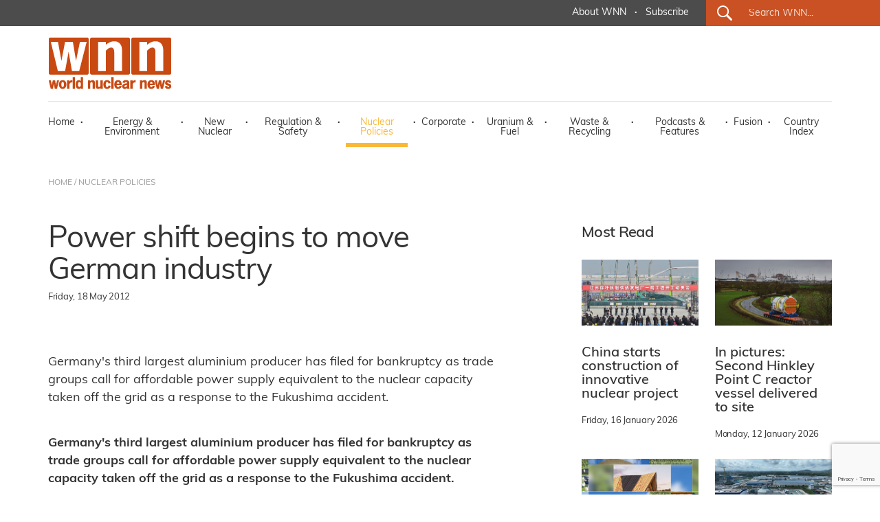

--- FILE ---
content_type: text/html; charset=utf-8
request_url: https://www.world-nuclear-news.org/Articles/Power-shift-begins-to-move-German-industry
body_size: 48941
content:
<!DOCTYPE html>
<html lang="en">
<head>
    <meta charset="utf-8" />
    <meta name="viewport" content="width=device-width, initial-scale=1.0" />
    <title>Power shift begins to move German industry - World Nuclear News</title>
    <meta name="description" content="Germany&#x27;s third largest aluminium producer has filed for bankruptcy as trade groups call for affordable power supply equivalent to the nuclear capacity taken off the grid as a response to the Fukushima accident." />
    <meta name="google-site-verification" content="9mnVB6FBOuPQ0S-CfVWDZK4ZltQgVR5vmG6rJyrwd60" />
    
    <meta data-rh="true" property="article:author" content="https://www.facebook.com/WorldNuclearNews">
    <meta data-rh="true" property="og:description" content="Germany&#x27;s third largest aluminium producer has filed for bankruptcy as trade groups call for affordable power supply equivalent to the nuclear capacity taken off the grid as a response to the Fukushima accident.;">

    <meta data-rh="true" property="og:locale" content="en_GB">
    <meta data-rh="true" property="og:site_name" content="World Nuclear News">
    <meta data-rh="true" property="og:title" content="Power shift begins to move German industry">
    <meta data-rh="true" property="og:type" content="article">
   
    <meta data-rh="true" property="og:url" content="https://world-nuclear-news.org/articles/power-shift-begins-to-move-german-industry">
    <meta data-rh="true" property="article:section" content="Nuclear Policies">
    
 
    <meta data-rh="true" property="article:published_time" content="2012-05-18T00:00:00">
    <meta data-rh="true" property="article:modified_time" content="2018-07-18T12:31:56">
    
    <meta name="robots" content="index, follow, max-image-preview:large, max-snippet:-1, max-video-preview:-1">
    <meta name="googlebot" content="index, follow, max-image-preview:large, max-snippet:-1, max-video-preview:-1">
    <meta name="googlebot-news" content="index, follow">
    
   
    
    <meta data-rh="true" name="twitter:card" content="summary_large_image">
    <meta data-rh="true" name="twitter:creator" content="@W_Nuclear_News">
    <meta data-rh="true" name="twitter:description" content="Germany&#x27;s third largest aluminium producer has filed for bankruptcy as trade groups call for affordable power supply equivalent to the nuclear capacity taken off the grid as a response to the Fukushima accident.;">

    <meta data-rh="true" name="twitter:site" content="@W_Nuclear_News">
    <meta data-rh="true" name="twitter:title" content="Power shift begins to move German industry">
    
    <script type="application/ld+json">
    {
        "@context": "https://schema.org",
        "@type": "NewsArticle",
        "headline": "Power shift begins to move German industry",
        "datePublished": "2012-05-18T00:00:00",
        "dateModified": "2018-07-18T12:31:56",
        "author": {
            "@type": "Organization",
            "name": "World Nuclear News"        },
        "publisher": {
            "@type": "Organization",
            "name": "World Nuclear News",
            "logo": {
                "@type": "ImageObject",
                "url": "https://world-nuclear-news.org/images/wnn_logo.png",
                "width": 180,
                "height": 77
            },
            "url": "https://world-nuclear-news.org"
        },
        "description": "Germany&#x27;s third largest aluminium producer has filed for bankruptcy as trade groups call for affordable power supply equivalent to the nuclear capacity taken off the grid as a response to the Fukushima accident.,
        "url": "https://world-nuclear-news.org/articles/power-shift-begins-to-move-german-industry",
        "mainEntityOfPage": {
            "@type": "WebPage",
            "@id": "https://world-nuclear-news.org/articles/power-shift-begins-to-move-german-industry"
        },
        "articleSection": "Nuclear Policies",
        "inLanguage": "en-GB",
        "keywords": ["Fukushima response","Energy policy","Germany"]
                            }
    </script>






    <link rel="stylesheet" href="/lib/bootstrap/dist/css/bootstrap.min.css" />
    <link rel="stylesheet" href="/css/site.css?v=jK1VtufBlXr1ExCoH-I8cxbIkYFNbMuIAq0njBIqxUM" />
    <link href="/js/cookie/cookieconsent.css" rel="stylesheet" />
    <script type='text/javascript' src='//platform-api.sharethis.com/js/sharethis.js#property=5abb6ee71fff98001395a73c&product=sticky-share-buttons' async='async'></script>
    <script>
        (function (document) {
            var shareButtons = document.querySelectorAll(".st-custom-button[data-network]");
            for (var i = 0; i < shareButtons.length; i++) {
                var shareButton = shareButtons[i];

                shareButton.addEventListener("click", function (e) {
                    var elm = e.target;
                    var network = elm.dataset.network;

                    console.log("share click: " + network);
                });
            }
        })(document);
    </script>
    <!-- Global site tag (gtag.js) - Google Analytics -->
    <script async src="https://www.googletagmanager.com/gtag/js?id=G-J74JCLRTR1"></script>
    <script type="text/plain" data-category="analytics">
        window.dataLayer = window.dataLayer || [];
        function gtag() { dataLayer.push(arguments); }

            gtag('js', new Date());

            gtag('config', 'G-J74JCLRTR1');
    </script>
    <script type="text/javascript" data-category="analytics">
            (function(c,l,a,r,i,t,y){
                c[a]=c[a]||function(){(c[a].q=c[a].q||[]).push(arguments)};
                t=l.createElement(r);t.async=1;t.src="https://www.clarity.ms/tag/"+i;
                y=l.getElementsByTagName(r)[0];y.parentNode.insertBefore(t,y);
            })(window, document, "clarity", "script", "qmlah78p7e");

             // MS Clarity Consent Signal
        window.clarity('consentv2', {
        ad_Storage: "granted",
        analytics_Storage: "granted"
        });

    </script>
</head>
<body>
    <header b-sler1s4asj>

        <!-- ============================= NAVBAR: TOP ============================= -->
        <div b-sler1s4asj class="container-fluid g-0 nav_top_bar dark_grey_color_bg">
            <div b-sler1s4asj class="row g-0 justify-content-center justify-content-xl-end h-100 d-none d-xl-flex">
                <div b-sler1s4asj class="col-auto first_nav_top_part">
                    <div b-sler1s4asj class="container-fluid  h-100">
                        <div b-sler1s4asj class="row  align-items-center h-100">
                          
                            <div b-sler1s4asj class="col-auto navigation_text regular">
                                <a b-sler1s4asj href="/about-us" class="white_color primary_color_hover">About WNN</a>
                            </div>
                            <div b-sler1s4asj class="col-auto gx-0 white_color navigation_text bold">&middot;</div>
                            <div b-sler1s4asj class="col-auto navigation_text regular">
                                <a b-sler1s4asj href="#_" data-bs-toggle="modal" data-bs-target="#subModal" class="white_color primary_color_hover">Subscribe</a>
                                </div>
                          
                           


                        </div>
                    </div>
                </div>
                <div b-sler1s4asj class="col-auto last_nav_top_part primary_color_bg slanted_left d-none d-xl-block">
                    <div b-sler1s4asj class="container-fluid g-3 h-100">
                        <div b-sler1s4asj class="row  align-items-center h-100">
                            <div b-sler1s4asj class="col-auto search_icon_cont">
                                <input b-sler1s4asj type="image" src="/images/search_icon.svg" alt="Submit" width="22" height="22">
                            </div>
                            <div b-sler1s4asj class="col">
                                <form method="get" action="/search">                                
                                    <input b-sler1s4asj type="text" name="search" id="search_for" class="search_for navigation_text regular white_color" placeholder="Search WNN..." />
                                </form>
                            </div>
                        </div>
                    </div>

                </div>
            </div>
        </div>




        <!-- ============================= NAVBAR ============================= -->
        <nav b-sler1s4asj class="navbar  navbar-expand-xl navbar-toggleable-lg  bg-white box-shadow">
            <div b-sler1s4asj class="container-xl g-3 g-xl-0" style="display:block;">
                <div b-sler1s4asj class="row">
                    <div b-sler1s4asj class="col">
                        <a class="navbar-brand navbar-brand-margin" href="/">
                            <img b-sler1s4asj src="/images/wnn_logo.png" alt="World Nuclear News" width="180" height="77" />
                        </a>
                    </div>
                    <div b-sler1s4asj class="col-auto">
                        <button b-sler1s4asj class="navbar-toggler" type="button" data-bs-toggle="collapse" data-bs-target=".navbar-collapse" aria-controls="navbarSupportedContent"
                                aria-expanded="false" aria-label="Toggle navigation">
                            <span b-sler1s4asj class="navbar-toggler-icon"></span>
                        </button>
                    </div>
                </div>
                <div b-sler1s4asj class="row">
                    <div b-sler1s4asj class="col-12">
                        <div b-sler1s4asj class="navbar-collapse collapse d-xl-inline-flex justify-content-between navbar_wrapper ">
                            
                           
<ul class="navbar-nav align-self-end main_nav_bar">
    <li class="nav-item">
        <a class="nav-link black_color_light navigation_text regular primary_color_hover " href="/">Home</a>
    </li>
    <li class="nav-item"><div class="nav-link-sep black_color_light navigation_text bold">&middot;</div></li>
    <li class="nav-item">
        <a class="nav-link energy_environment_color_hover black_color_light navigation_text regular " href="/energy-environment">Energy & Environment</a>
    </li>
    <li class="nav-item"><div class="nav-link-sep black_color_light navigation_text bold">&middot;</div></li>
    <li class="nav-item">
        <a class="nav-link primary_color_hover black_color_light navigation_text regular " href="/new-nuclear">New Nuclear</a>
    </li>
    <li class="nav-item"><div class="nav-link-sep black_color_light navigation_text bold">&middot;</div></li>
    <li class="nav-item">
        <a class="nav-link black_color_light navigation_text regular regulation_safety_color_hover " href="/regulation-safety">Regulation & Safety</a>
    </li>
    <li class="nav-item"><div class="nav-link-sep black_color_light navigation_text bold">&middot;</div></li>
    <li class="nav-item">
        <a class="nav-link black_color_light navigation_text regular nuclear_policies_color_hover active" href="/nuclear-policies">Nuclear Policies</a>
    </li>
    <li class="nav-item"><div class="nav-link-sep black_color_light navigation_text bold">&middot;</div></li>
    <li class="nav-item">
        <a class="nav-link black_color_light navigation_text regular corporate_color_hover " href="/corporate">Corporate</a>
    </li>
    <li class="nav-item"><div class="nav-link-sep black_color_light navigation_text bold">&middot;</div></li>
    <li class="nav-item">
        <a class="nav-link black_color_light navigation_text regular uranium_fuel_color_hover " href="/uranium-fuel">Uranium & Fuel</a>
    </li>
    <li class="nav-item"><div class="nav-link-sep black_color_light navigation_text bold">&middot;</div></li>
    <li class="nav-item">
        <a class="nav-link black_color_light navigation_text regular waste_recycling_color_hover " href="/waste-recycling">Waste & Recycling</a>
    </li>
    <li class="nav-item"><div class="nav-link-sep black_color_light navigation_text bold">&middot;</div></li>
    <li class="nav-item">
        <a class="nav-link black_color_light navigation_text regular podcast_features_color_hover " href="/podcasts-features">Podcasts & Features</a>
    </li>
    <li class="nav-item"><div class="nav-link-sep black_color_light navigation_text bold">&middot;</div></li>
    <li class="nav-item">
        <a class="nav-link black_color_light navigation_text regular fusion_color_hover " href="/fusion">Fusion</a>
    </li>
    <li class="nav-item"><div class="nav-link-sep black_color_light navigation_text bold">&middot;</div></li>
    <li class="nav-item">
        <a class="nav-link black_color_light navigation_text regular primary_color_hover " href="/country-index">Country Index</a>
    </li>


   
    <li class="nav-item d-block d-xl-none">
        <a class="nav-link black_color_light navigation_text regular primary_color_hover" href="/about-us">About WNN</a>
    </li>


   
    <li class="nav-item d-block d-xl-none">
        <div class="col-auto last_nav_top_part primary_color_bg slanted_left d-block">
            <div class="container-fluid g-3 h-100">
                <div class="row  align-items-center h-100">
                    <div class="col-auto search_icon_cont">
                        <input type="image" src="/images/search_icon.svg" alt="Submit" width="22" height="22">
                    </div>
                    <div class="col">
                        <form method="get" action="/search">
                            <input type="text" name="search" id="search_for" class="search_for navigation_text regular white_color" placeholder="Search WNN..." />
                        </form>
                    </div>
                </div>
            </div>

        </div>
    </li>
</ul>

                          
                        </div>
                    </div>
                </div>
            </div>
        </nav>



    </header>
 
        <main b-sler1s4asj role="main">
            
<div class="container-fluid breadcrumbs_wrapper d-none d-lg-block" id="breadcrumbs_wrapper">
    <div class="container-xl g-0">
        <div class="row g-0">
            <div class="col-12 col-lg-5 col-xl-12 black_color_superlight breadcrumb_text regular">
                <a href="/" class="black_color_superlight primary_color_hover">HOME</a> / <a href="/nuclear-policies" class="black_color_superlight primary_color_hover"> NUCLEAR POLICIES</a>
            </div>
        </div>
    </div>
</div>

<div class="container-fluid" id="internal_news_container">

    <div class="container-xl gx-0">


        <div class="row gx-4 article_body_wrapper">
            <div class="col-12 col-xl-7 g-4">

                <article itemscope itemtype="https://schema.org/NewsArticle">
                    <meta itemprop="url" content="https://world-nuclear-news.org/articles/power-shift-begins-to-move-german-industry">
                    <meta itemprop="datePublished" content="2012-05-18T00:00:00">
                    <meta itemprop="dateModified" content="2018-07-18T12:31:56">
                    <meta itemprop="articleSection" content="Nuclear Policies">
                    
                    <h1 class="news_list_title big_title black_color_light" itemprop="headline">Power shift begins to move German industry</h1>
                    
                    
                    <div class="news_list_predate black_color_light pretitle_text">
                        <time datetime="2012-05-18T00:00:00" itemprop="datePublished">
                            Friday, 18 May 2012
                        </time>

                        <div class="news_list_share ">
                        <div class="ShareTop d-none">
                            <div data-network="sharethis" class="st-custom-button Share st-hide-label"><img src="/images/share.png" alt="Share on socials" /></div>
                        </div>
                        </div>
                    </div>        
                            <div class="news_list_intro big_text black_color_light" itemprop="description"><p>Germany's third largest aluminium producer has filed for bankruptcy as trade groups call for affordable power supply equivalent to the nuclear capacity taken off the grid as a response to the Fukushima accident.</p></div>
                        

                    <div itemprop="articleBody">
                        <p><strong>Germany's third largest aluminium producer has filed for bankruptcy as trade groups call for affordable power supply equivalent to the nuclear capacity taken off the grid as a response to the Fukushima accident.</strong></p><table align="right"><tbody><tr><td><img title="Aluminium ready for shipping (Voerde) 250,211" alt="Aluminium ready for shipping (Voerde) 250,211" src="/images/articles/Aluminium_(Voerde)_250x211.jpg" /></td></tr><tr><td><em><font size="1">Aluminium product ready for shipping <br />(Image: Voerde)</font></em></td></tr></tbody></table><p>Voerde Aluminium announced its insolvency on 8 May due to lowering prices for aluminium combined with rising production costs. This was "an indicator of the gradual process of de-industrialization," said Ulrich Grillo, president of Germany's trade body for the metal industry, <em>WirtschaftsVereinigung Metalle</em> (WVM). </p><p>"Production of metals, particularly aluminum, is at risk in Germany due to high electricity prices that are no longer internationally competitive," said Grillo.</p><p>German users of over 20 GWh per year pay 11.95 euro cents per kWh, compared to 6.9 cents in France, according to energy.eu data for November 2011. Among the 27 EU countries only Cyprus, Italy, Malta and Slovakia have higher prices for heavy users of electricity.</p><p>WVM urged the German government to urgently implement measures to protect energy intensive industry from electricity costs and to incentivise metal businesses to reduce carbon dioxide emissions from their production processes. The industry should not suffer, said Grillo, because of "electricity price rises that result clearly from the state support system for renewable energies, and especially photovoltaics." </p><p>Subsidies have encouraged power companies and property owners to add about 25 GWe of solar capacity, mainly in the last five years. This produced 2.4% of Germany's power in the 12 months to February, according to statistics from the International Energy Agency (IEA), while the remaining 12 GWe of nuclear capacity gave 15.3%. By far the bulk of German power comes from fossil fuels, some 71%.</p><table style="WIDTH: 250px" border="1" rules="none" cellspacing="5" bordercolor="#e22b2b" cellpadding="2" bgcolor="#ffffe0" frame="void" align="right"><tbody><tr><td colspan="3"><h5><strong><font color="#e22b2b">Power prices across Europe</font></strong></h5></td></tr><tr><td><em><font size="1">Country<br /><br /> </font> </em></td><td><p align="center"><em> </em><em><font size="1">Domestic<br />3.5 GWh/y</font> </em></p></td><td><p align="center"><em> </em><em><font size="1">Industrial<br />20 GWh/y</font> </em></p></td></tr><tr><td><font size="1">Germany</font></td><td><p align="center"><font size="1">27.8</font></p></td><td><p align="center"><font size="1">11.9</font></p></td></tr><tr><td><font size="1">Czech Republic</font></td><td><p align="center"><font size="1">15.4</font></p></td><td><p align="center"><font size="1">10.7</font></p></td></tr><tr><td><font size="1">Spain</font></td><td><p align="center"><font size="1">21.5</font></p></td><td><p align="center"><font size="1">10.4</font></p></td></tr><tr><td><font size="1">Netherlands</font></td><td><p align="center"><font size="1">22.2</font></p></td><td><p align="center"><font size="1">10.6</font></p></td></tr><tr><td><font size="1">UK</font></td><td><p align="center"><font size="1">16.7</font></p></td><td><p align="center"><font size="1">10.1</font></p></td></tr><tr><td><font size="1">Finland</font></td><td><p align="center"><font size="1">15.7</font></p></td><td><p align="center"><font size="1">7.6</font></p></td></tr><tr><td><font size="1">France</font></td><td><p align="center"><font size="1">14.7</font></p></td><td><p align="center"><font size="1">6.9</font></p></td></tr><tr><td colspan="3"><font size="1"><br /><em>Source: energy.eu data for November 2011. Prices in euro cents are the end-user price inclusive of all duties except recoverable taxes</em></font></td></tr></tbody></table><p>The IEA data also shows German power exports down by 0.9% in the year up to this February, and imports up by 7.7%.</p><p>Shortly after the Fukushima accident in March 2011, German leaders ordered closed the eight reactors that began operation in or before 1980. Industry responded by calling for fossil fuels to step in as their replacement. "As renewable energy sources do not provide continuous power... we should use both gas and coal for the job," said Utz Tillmann, spokesman for an energy intensive industry body and chief executive of the European Chemical Industry Council, said in April 2011</p><p>Grillo continued that theme this month, and concluded that energy-intensive industry could contribute to the success of the energy transition, but it "needs safe, clean and affordable electricity." </p><p><em><font size="1">Researched and written<br />by World Nuclear News</font></em></p>
                    </div>
                </article>

                <div class="share_buttons_cont container-fluid gx-0">
                    <div class="row gx-2">
                        <div class="col-auto gx-2"><div data-network="sharethis" class="st-custom-button Share"><img src="/images/share.png" alt="Share on socials" /></div></div>
                        <div class="col-auto gx-2"><div data-network="facebook" class="st-custom-button Icon"><img src="/images/share_facebook.png" alt="Share on Facebook" /></div></div>
                        <div class="col-auto gx-2"><div data-network="twitter" class="st-custom-button Icon"><img src="/images/share_x.png" alt="Share on X" /></div></div>
                        <div class="col-auto gx-2"><div data-network="linkedin" class="st-custom-button Icon"><img src="/images/share_linkedin.png" alt="Share on LinkedIn" /></div></div>
                    </div>
                </div>
            </div>
            <div class="col-12 col-xl-1 g-4">
            </div>
            <div class="col-12 col-xl-4 g-4">

                <div class="container-xl gx-0 article_side_box">
                    <div class="row gx-4">
                        <div class="col-12 gy-0 semibold black_color_light medium_title mb-4">
                            Most Read
                        </div>
                                <div class="col-12 col-xl-6 gx-4">

                                    







        <div class="news_list_wrapper list_medium_news">
        <a href="/articles/china-starts-construction-of-innovative-nuclear-project" class="news_box_link">
                <div class="news_list_image"><img src="/images/articles/CNNC_Xuwei_730_43571.jpg" alt="China starts construction of innovative nuclear project" class="img-fluid" /></div>
          <!--

              <div class="news_list_predate black_color_light pretitle_text">Friday, 16 January 2026</div>-->
            <div class="news_list_title small_title black_color_light semibold">China starts construction of innovative nuclear project</div>
            </a>
            <div class="news_list_cat_date">
                <span class="news_list_predate black_color_light pretitle_text">Friday, 16 January 2026</span></div>
        </div>












                                </div>
                                <div class="col-12 col-xl-6 gx-4">

                                    







        <div class="news_list_wrapper list_medium_news">
        <a href="/articles/in-pictures-second-hinkley-point-c-reactor-vessel-delivered-to-site" class="news_box_link">
                <div class="news_list_image"><img src="/images/articles/HPC2_RPV_EDF_730_87610.jpg" alt="In pictures: Second Hinkley Point C reactor vessel delivered to site" class="img-fluid" /></div>
          <!--

              <div class="news_list_predate black_color_light pretitle_text">Monday, 12 January 2026</div>-->
            <div class="news_list_title small_title black_color_light semibold">In pictures: Second Hinkley Point C reactor vessel delivered to site</div>
            </a>
            <div class="news_list_cat_date">
                <span class="news_list_predate black_color_light pretitle_text">Monday, 12 January 2026</span></div>
        </div>












                                </div>
                                <div class="col-12 col-xl-6 gx-4">

                                    







        <div class="news_list_wrapper list_medium_news">
        <a href="/articles/meta-announces-landmark-agreements-for-new-nuclear" class="news_box_link">
                <div class="news_list_image"><img src="/images/articles/Metacomposite(Meta)_28178.jpg" alt="Meta announces 'landmark' agreements for new nuclear" class="img-fluid" /></div>
          <!--

              <div class="news_list_predate black_color_light pretitle_text">Friday, 9 January 2026</div>-->
            <div class="news_list_title small_title black_color_light semibold">Meta announces 'landmark' agreements for new nuclear</div>
            </a>
            <div class="news_list_cat_date">
                <span class="news_list_predate black_color_light pretitle_text">Friday, 9 January 2026</span></div>
        </div>












                                </div>
                                <div class="col-12 col-xl-6 gx-4">

                                    







        <div class="news_list_wrapper list_medium_news">
        <a href="/articles/chinese-smr-completes-non-nuclear-steam-start-up-test" class="news_box_link">
                <div class="news_list_image"><img src="/images/articles/ACP100(CNNC)_66891.jpg" alt="Chinese SMR completes non-nuclear steam start up test" class="img-fluid" /></div>
          <!--

              <div class="news_list_predate black_color_light pretitle_text">Thursday, 8 January 2026</div>-->
            <div class="news_list_title small_title black_color_light semibold">Chinese SMR completes non-nuclear steam start up test</div>
            </a>
            <div class="news_list_cat_date">
                <span class="news_list_predate black_color_light pretitle_text">Thursday, 8 January 2026</span></div>
        </div>












                                </div>

                       
                    </div>
                   
                </div>


               
                



                    <div class="container-fluid g-0  article_side_box">
                        <div class="row g-0">
                            <div class="col-12 gy-0 semibold black_color_light medium_title">
                                Podcasts & Features
                            </div>
                                <div class="col-12 col-xl-12 gy-4">
                                    











        <div class="news_list_wrapper list_news_list_image">
            <div class="container-fluid g-0">
                <div class="row gx-4">

                    <div class="col-12 col-xl-4 gx-4">
                        <a href="/articles/in-quotes-what-to-watch-out-for-in-2026" class="news_box_link">
                        
                            <div class="news_list_image">

                                    <img src="/images/articles/Rooppur_730_rosatom_48993.jpg" alt="In quotes: What to watch out for in 2026" class="img-fluid" />
                                
                           
                                    <img src="/images/podcast_icon.png" width="48" height="51" class="podcast_icon" alt="Podcasts &amp; Features" style="opacity:0;" />
                            </div>

                        </a>
                    </div>
                    <div class="col-12 col-xl-8 gx-4">
                        <a href="/articles/in-quotes-what-to-watch-out-for-in-2026" class="news_box_link">
                            <div class="news_list_title small_title black_color_light semibold">In quotes: What to watch out for in 2026</div>
                            </a>
                            <div class="news_list_cat_date"><a href="/podcasts-features" class="news_list_category pretitle_text podcast_features_color">Podcasts &amp; Features</a> <span class="black_color_light navigation_text bold">&middot;</span> <span class="news_list_predate black_color_light pretitle_text">Thursday, 1 January 2026</span></div>
                        </div>
                </div>
            </div>
        </div>







                                </div>
                                <div class="col-12 col-xl-12 gy-4">
                                    











        <div class="news_list_wrapper list_news_list_image">
            <div class="container-fluid g-0">
                <div class="row gx-4">

                    <div class="col-12 col-xl-4 gx-4">
                        <a href="/articles/podcast-nuclear-energys-key-moments-in-2025" class="news_box_link">
                        
                            <div class="news_list_image">

                                    <img src="/images/articles/photo-collage.png_92018.png" alt="Podcast: Nuclear energy’s key moments in 2025" class="img-fluid" />
                                
                           
                                    <img src="/images/podcast_icon.png" width="48" height="51" class="podcast_icon" alt="Podcasts &amp; Features" style="opacity:0;" />
                            </div>

                        </a>
                    </div>
                    <div class="col-12 col-xl-8 gx-4">
                        <a href="/articles/podcast-nuclear-energys-key-moments-in-2025" class="news_box_link">
                            <div class="news_list_title small_title black_color_light semibold">Podcast: Nuclear energy’s key moments in 2025</div>
                            </a>
                            <div class="news_list_cat_date"><a href="/podcasts-features" class="news_list_category pretitle_text podcast_features_color">Podcasts &amp; Features</a> <span class="black_color_light navigation_text bold">&middot;</span> <span class="news_list_predate black_color_light pretitle_text">Tuesday, 23 December 2025</span></div>
                        </div>
                </div>
            </div>
        </div>







                                </div>

                        <div class="col-12 col-xl-12 gy-4">
                                <div class="grey_color_bg text-center all_news_btn"><a href="/podcasts-features" class="link_black_arrow small_text black_color_light primary_color_hover regular">All Podcasts & Features</a></div>
                        </div>


                    </div>
                </div>

                <!-- ==================================================== -->


                <div class="container-fluid g-0  article_side_box">
                    <div class="row g-0">
                        <div class="col-12 col-xl-12 gy-4">


                            <div id="carouselHomeBanner" class="carousel slide" data-bs-ride="carousel">
                                <div class="carousel-indicators">
                                            <button type="button" data-bs-target="#carouselHomeBanner" class="active" data-bs-slide-to="0" aria-label="Slide 0+1"></button>
                                            <button type="button" data-bs-target="#carouselHomeBanner" class="" data-bs-slide-to="1" aria-label="Slide 1+1"></button>
                                            <button type="button" data-bs-target="#carouselHomeBanner" class="" data-bs-slide-to="2" aria-label="Slide 2+1"></button>
                                   
                                </div>
                                <div class="carousel-inner">
                                        <div class="carousel-item active" data-bs-interval="5000">
                                            <div class="container-fluid gx-0">
                                                <div class="row gx-0">
                                                    <div class="col-12 gx-4">
                                                        <a href="https://world-nuclear.org/events/1033/supply-chain" target="_blank">
                                                            <img src="/images/banners/4c06cdb0-67f6-4cd6-84ec-f004ad3f55ce.png" class="img-fluid" />
                                                            </a>
                                                        </div>
                                                 </div>
                                            </div>
                                        </div>
                                        <div class="carousel-item " data-bs-interval="5000">
                                            <div class="container-fluid gx-0">
                                                <div class="row gx-0">
                                                    <div class="col-12 gx-4">
                                                        <a href="https://world-nuclear.org/our-association/publications/global-trends-reports/world-nuclear-performance-report" target="_blank">
                                                            <img src="/images/banners/61c21090-a157-4fef-93c5-e6f4a93cead9.png" class="img-fluid" />
                                                            </a>
                                                        </div>
                                                 </div>
                                            </div>
                                        </div>
                                        <div class="carousel-item " data-bs-interval="5000">
                                            <div class="container-fluid gx-0">
                                                <div class="row gx-0">
                                                    <div class="col-12 gx-4">
                                                        <a href="https://world-nuclear.org/our-association/publications/global-trends-reports/world-nuclear-fuel-report-2025" target="_blank">
                                                            <img src="/images/banners/f52fdc98-dc29-49ad-9821-f562a1798985.png" class="img-fluid" />
                                                            </a>
                                                        </div>
                                                 </div>
                                            </div>
                                        </div>

                                   

                                </div>

                            </div>


                        </div>
                    </div>
                    <div class="row g-0">
                        <div class="col-12 col-xl-6 g-4">
                            <img src="/images/wna-logo.png" alt="WNN is a public information service of World Nuclear Association." class="img-fluid" />
                        </div>
                        <div class="col-12 col-xl-6 g-4">
                            <div class="banner_slider_label black_color_light small_text regular">
                                WNN is a public information service of
                                World Nuclear Association.
                            </div>
                        </div>
                    </div>
                </div>




            </div>

        </div>






       
        <div class="row gx-4 internal_readmore_list_wrapper" id="internal_readmore_list_wrapper">
            <div class="col-12 gy-0 semibold black_color_light medium_title">
                Related Topics
            </div>

            <div class="col-12 col-xl-12 g-4">
                        <a href="/TagSection?tagid=918" class="related_stuff grey_color_bg black_color_light semibold small_title primary_color_hover">Fukushima response</a> <span class="list-sep black_color_light navigation_text bold">&middot;</span>
                        <a href="/TagSection?tagid=890" class="related_stuff grey_color_bg black_color_light semibold small_title primary_color_hover">Energy policy</a> <span class="list-sep black_color_light navigation_text bold">&middot;</span>
                        <a href="/TagSection?tagid=937" class="related_stuff grey_color_bg black_color_light semibold small_title primary_color_hover">Germany</a> <span class="list-sep black_color_light navigation_text bold">&middot;</span>

            </div>

        </div>











        <!-- ====================================== -->















    </div>

</div>


<form action="/newslettersubmit" method="post">
    <input name="__RequestVerificationToken" type="hidden" value="CfDJ8OvAZ2D0365IoF23DfSLvfj7z6U0wtRLsbha_mzy-1oleDlPvCE6TB9znWt1-O5Sa95ew1OvvMykX_nzjNW_uxuZhFEvH2xndCmPCRwthGSvxvsOF6ZdAZo9aZQRqhazP0lqAPFSO5eHFcsDuwYWCWg" />
    <input type="hidden" name="recaptchainc" id="recaptchainc" />
    <div class="container-fluid g-3 g-xl-0 membership_enquire_wrapper primary_color_bg" id="membership_enquire_wrapper">
        <div class="container-xl g-3 g-xl-0">
            <div class="row g-5 align-items-center">
                <div class="col-12 col-xl-auto">
                    <div class="membership_enquire_title form_title white_color light">Keep me informed</div>
                </div>
                <!-- <div class="col-12 col-xl-3 gx-5"><input type="text" name="membership_enquire_name" id="membership_enquire_name" required class="membership_enquire_field menu_text_search black_color" placeholder="NAME"></div>-->
                <div class="col-12 col-xl-3 gx-5"><input type="email" name="subscription_email" id="subscription_email" required class="membership_enquire_field menu_text_search black_color" placeholder="Email address "></div>
                <div class="col-12 col-xl-auto gx-5">
                    <div class="dropdown_subscribe_submit_cont">
                        <input type="submit" id="dropdown_subscribe_submit" name="dropdown_subscribe_submit" class="wnn_button small_text white_color_bg primary_color semibold" value="Subscribe to WNN Newsletters">
                        </div>
                    <!--<a href="/membership-application" target="_blank" class="wna_button uppercase white primary_color_bg dark_grey_bg_hover menu_text bold">EXPRESS YOUR INTEREST</a>-->
                </div>
            </div>
        </div>
    </div>
</form>
        </main>



    <footer b-sler1s4asj class="footer_wrapper grey_color_bg">
        <div b-sler1s4asj class="container-xl g-5 g-xl-0 footer_cont">
            <div b-sler1s4asj class="row g-0">
                <div b-sler1s4asj class="col-12 col-xl g-0">
                    <div b-sler1s4asj class="container-fluid g-0">
                        <div b-sler1s4asj class="row g-lg-5 ">
                            <div b-sler1s4asj class="col-6 col-md-auto flex-fill"><img src="/images/wnn_logo_footer.png" alt="World Nuclear Association" width="143" height="60" class="footer_logo" /></div>
                            <div b-sler1s4asj class="col-6 col-md-auto flex-fill">
                                <div b-sler1s4asj class="footer_bottom_menu  black_color_light navigation_text regular">
                                    <ul b-sler1s4asj>
                                        <li b-sler1s4asj><a b-sler1s4asj href="/energy-environment" class="black_color_light navigation_text regular primary_color_hover">Energy & Environment</a></li>
                                        <li b-sler1s4asj><a b-sler1s4asj href="/new-nuclear" class="black_color_light navigation_text regular primary_color_hover">New Nuclear</a></li>
                                        <li b-sler1s4asj><a b-sler1s4asj href="/regulation-safety" class="black_color_light navigation_text regular primary_color_hover">Regulation & Safety</a></li>
                                        <li b-sler1s4asj><a b-sler1s4asj href="/nuclear-policies" class="black_color_light navigation_text regular primary_color_hover">Nuclear Policies</a></li>
                                        <li b-sler1s4asj><a b-sler1s4asj href="/corporate" class="black_color_light navigation_text regular primary_color_hover">Corporate</a></li>
                                        <li b-sler1s4asj><a b-sler1s4asj href="/uranium-fuel" class="black_color_light navigation_text regular primary_color_hover">Uranium & Fuel</a></li>
                                        <li b-sler1s4asj><a b-sler1s4asj href="/waste-recycling" class="black_color_light navigation_text regular primary_color_hover">Waste & Recycling</a></li>
                                        <li b-sler1s4asj><a b-sler1s4asj href="/podcasts-features" class="black_color_light navigation_text regular primary_color_hover">Podcast & Features</a></li>
                                        <li b-sler1s4asj><a b-sler1s4asj href="/fusion" class="black_color_light navigation_text regular primary_color_hover">Fusion</a></li>
                                        <li b-sler1s4asj><a b-sler1s4asj href="/country-index" class="black_color_light navigation_text regular primary_color_hover">Country Index</a></li>
                                    </ul>
                                </div>
                            </div>

                            <div b-sler1s4asj class="col-6 col-md-auto flex-fill">
                                <div b-sler1s4asj class="footer_top_menu navigation_text semibold primary_color">Contact</div>
                                <div b-sler1s4asj class="footer_bottom_menu black_color_light navigation_text regular">
                                    York House,<br b-sler1s4asj />
                                    23 Kingsway,<br b-sler1s4asj />
                                    London,<br b-sler1s4asj />
                                    WC2B 6UJ,<br b-sler1s4asj />
                                    United Kingdom<br b-sler1s4asj /><br b-sler1s4asj />
                                    <a b-sler1s4asj href="mailto:editor@world-nuclear-news.org" class="black_color_light navigation_text regular primary_color_hover">editor@world-nuclear-news.org</a><br b-sler1s4asj />
                                    <a b-sler1s4asj href="tel:+44 (0)20 7451 1520" class="black_color_light navigation_text regular primary_color_hover">+44 (0)20 7451 1520</a>
                                </div>
                            </div>

                            <div b-sler1s4asj class="col-6 col-md-auto flex-fill">
                                <div b-sler1s4asj class="footer_bottom_menu">
                                    <div b-sler1s4asj class="row gx-2 justify-content-end">
                                        <div b-sler1s4asj class="col-auto footer_bottom_icon gx-2"><a b-sler1s4asj href="https://twitter.com/W_Nuclear_News" target="_blank"><img src="/images/s_icon_f_x.png" alt="Follow us on Twitter" /></a></div>
                                        <div b-sler1s4asj class="col-auto footer_bottom_icon gx-2"><a b-sler1s4asj href="https://www.facebook.com/WorldNuclearNews" target="_blank"><img src="/images/s_icon_f_facebook.png" alt="Follow us on Facebook" /></a></div>
                                        <div b-sler1s4asj class="col-auto footer_bottom_icon gx-2"><a b-sler1s4asj href="https://www.linkedin.com/company/world-nuclear-news/" target="_blank"><img src="/images/s_icon_f_linkedin.png" alt="Follow us on LinkedIn" /></a></div>
                                        <div b-sler1s4asj class="col-auto footer_bottom_icon gx-2 d-none"><a b-sler1s4asj href="https://world-nuclear-news.org/?rss=feed" target="_blank"><img src="/images/s_icon_f_rss.png" alt="Follow our RSS" /></a></div>
                                    </div>
                                </div>
                            </div>

                        </div>


                        <div b-sler1s4asj class="row gx-lg-5 footer_footer_row">
                            <div b-sler1s4asj class="col-12 col-xl-auto mt-4 mt-lg-0">
                                <div b-sler1s4asj class="black_color_superlight navigation_text regular">&copy; 2007-2026 World Nuclear Association, registered in England and Wales, number 01215741.</div>
                            </div>
                            <div b-sler1s4asj class="col-12 col-xl text-end navigation_text regular "><a b-sler1s4asj href="/privacy-notice" class="black_color_superlight primary_color_hover">Privacy Policy</a> <a b-sler1s4asj href="/cookies-policy" class="black_color_superlight primary_color_hover">Cookies Policy</a> </div>
                        </div>


                    </div>
                </div>
            </div>
        </div>
    </footer>




    <div b-sler1s4asj class="modal" tabindex="-1" aria-labelledby="exampleModalLabel" aria-hidden="true" id="subModal" style="z-index: 99999;">
        <div b-sler1s4asj class="modal-dialog ">
            <form action="/newslettersubmit" method="post">
                <input name="__RequestVerificationToken" type="hidden" value="CfDJ8OvAZ2D0365IoF23DfSLvfj7z6U0wtRLsbha_mzy-1oleDlPvCE6TB9znWt1-O5Sa95ew1OvvMykX_nzjNW_uxuZhFEvH2xndCmPCRwthGSvxvsOF6ZdAZo9aZQRqhazP0lqAPFSO5eHFcsDuwYWCWg" />
                <input b-sler1s4asj type="hidden" name="recaptcha" id="recaptcha" />
            <div b-sler1s4asj class="modal-content">
                <div b-sler1s4asj class="modal-header">
                        <h5 b-sler1s4asj class="modal-title">
                            Keep me informed
                        </h5>
                    <button b-sler1s4asj type="button" class="btn-close" data-bs-dismiss="modal" aria-label="Close"></button>
                </div>
                    <div b-sler1s4asj class="modal-body primary_color_bg">
                   

                        <div b-sler1s4asj class="container-fluid g-3 g-xl-0 membership_enquire_wrapper" id="membership_enquire_wrapper">
                            <div b-sler1s4asj class="container-xl g-3 g-xl-0">
                                <div b-sler1s4asj class="row g-5 align-items-center">
                                  
                                    <!-- <div class="col-12 col-xl-3 gx-5"><input type="text" name="membership_enquire_name" id="membership_enquire_name" required class="membership_enquire_field menu_text_search black_color" placeholder="NAME"></div>-->
                                    <div b-sler1s4asj class="col-12 col-xl-12 gx-5"><input b-sler1s4asj type="email" name="subscription_email" id="subscription_email" required class="membership_enquire_field menu_text_search black_color" placeholder="Email address "></div>
                                  
                                </div>
                            </div>
                        </div>
                    
                </div>
                    <div b-sler1s4asj class="modal-footer primary_color_bg">
                   
                        <input b-sler1s4asj type="submit" id="dropdown_subscribe_submit" name="dropdown_subscribe_submit" class="wnn_button small_text white_color_bg primary_color semibold" value="Subscribe to WNN Newsletters">
                </div>
                </div>
            </form>
        </div>
    </div>



  
    <script src="/lib/jquery/dist/jquery.min.js"></script>
    <script src="/lib/bootstrap/dist/js/bootstrap.bundle.min.js"></script>
    <script src="/js/cookie/cookieconsent.umd.js"></script>
    <script src="https://www.google.com/recaptcha/api.js?render=6LdJZQYqAAAAAIQ-TFYj5oKknCiGW1BSr4Y53GuY"></script>
    <script src="/js/site.js?v=OeP5iWDG4DY_hnQVe_ZlijU99uXRerbR0TknHUS5KDs"></script>
    <script type="text/javascript">_linkedin_partner_id = "6556874"; window._linkedin_data_partner_ids = window._linkedin_data_partner_ids || []; window._linkedin_data_partner_ids.push(_linkedin_partner_id);</script>
    <script type="text/javascript">(function (l) { if (!l) { window.lintrk = function (a, b) { window.lintrk.q.push([a, b]) }; window.lintrk.q = [] } var s = document.getElementsByTagName("script")[0]; var b = document.createElement("script"); b.type = "text/javascript"; b.async = true; b.src = "https://snap.licdn.com/li.lms-analytics/insight.min.js"; s.parentNode.insertBefore(b, s); })(window.lintrk);</script>
    <noscript b-sler1s4asj> <img b-sler1s4asj height="1" width="1" style="display:none;" alt="" src="https://px.ads.linkedin.com/collect/?pid=6556874&fmt=gif"   /> </noscript>
    
</body>
</html>


--- FILE ---
content_type: text/html; charset=utf-8
request_url: https://www.google.com/recaptcha/api2/anchor?ar=1&k=6LdJZQYqAAAAAIQ-TFYj5oKknCiGW1BSr4Y53GuY&co=aHR0cHM6Ly93d3cud29ybGQtbnVjbGVhci1uZXdzLm9yZzo0NDM.&hl=en&v=PoyoqOPhxBO7pBk68S4YbpHZ&size=invisible&anchor-ms=20000&execute-ms=30000&cb=wlrvu43quuvr
body_size: 48677
content:
<!DOCTYPE HTML><html dir="ltr" lang="en"><head><meta http-equiv="Content-Type" content="text/html; charset=UTF-8">
<meta http-equiv="X-UA-Compatible" content="IE=edge">
<title>reCAPTCHA</title>
<style type="text/css">
/* cyrillic-ext */
@font-face {
  font-family: 'Roboto';
  font-style: normal;
  font-weight: 400;
  font-stretch: 100%;
  src: url(//fonts.gstatic.com/s/roboto/v48/KFO7CnqEu92Fr1ME7kSn66aGLdTylUAMa3GUBHMdazTgWw.woff2) format('woff2');
  unicode-range: U+0460-052F, U+1C80-1C8A, U+20B4, U+2DE0-2DFF, U+A640-A69F, U+FE2E-FE2F;
}
/* cyrillic */
@font-face {
  font-family: 'Roboto';
  font-style: normal;
  font-weight: 400;
  font-stretch: 100%;
  src: url(//fonts.gstatic.com/s/roboto/v48/KFO7CnqEu92Fr1ME7kSn66aGLdTylUAMa3iUBHMdazTgWw.woff2) format('woff2');
  unicode-range: U+0301, U+0400-045F, U+0490-0491, U+04B0-04B1, U+2116;
}
/* greek-ext */
@font-face {
  font-family: 'Roboto';
  font-style: normal;
  font-weight: 400;
  font-stretch: 100%;
  src: url(//fonts.gstatic.com/s/roboto/v48/KFO7CnqEu92Fr1ME7kSn66aGLdTylUAMa3CUBHMdazTgWw.woff2) format('woff2');
  unicode-range: U+1F00-1FFF;
}
/* greek */
@font-face {
  font-family: 'Roboto';
  font-style: normal;
  font-weight: 400;
  font-stretch: 100%;
  src: url(//fonts.gstatic.com/s/roboto/v48/KFO7CnqEu92Fr1ME7kSn66aGLdTylUAMa3-UBHMdazTgWw.woff2) format('woff2');
  unicode-range: U+0370-0377, U+037A-037F, U+0384-038A, U+038C, U+038E-03A1, U+03A3-03FF;
}
/* math */
@font-face {
  font-family: 'Roboto';
  font-style: normal;
  font-weight: 400;
  font-stretch: 100%;
  src: url(//fonts.gstatic.com/s/roboto/v48/KFO7CnqEu92Fr1ME7kSn66aGLdTylUAMawCUBHMdazTgWw.woff2) format('woff2');
  unicode-range: U+0302-0303, U+0305, U+0307-0308, U+0310, U+0312, U+0315, U+031A, U+0326-0327, U+032C, U+032F-0330, U+0332-0333, U+0338, U+033A, U+0346, U+034D, U+0391-03A1, U+03A3-03A9, U+03B1-03C9, U+03D1, U+03D5-03D6, U+03F0-03F1, U+03F4-03F5, U+2016-2017, U+2034-2038, U+203C, U+2040, U+2043, U+2047, U+2050, U+2057, U+205F, U+2070-2071, U+2074-208E, U+2090-209C, U+20D0-20DC, U+20E1, U+20E5-20EF, U+2100-2112, U+2114-2115, U+2117-2121, U+2123-214F, U+2190, U+2192, U+2194-21AE, U+21B0-21E5, U+21F1-21F2, U+21F4-2211, U+2213-2214, U+2216-22FF, U+2308-230B, U+2310, U+2319, U+231C-2321, U+2336-237A, U+237C, U+2395, U+239B-23B7, U+23D0, U+23DC-23E1, U+2474-2475, U+25AF, U+25B3, U+25B7, U+25BD, U+25C1, U+25CA, U+25CC, U+25FB, U+266D-266F, U+27C0-27FF, U+2900-2AFF, U+2B0E-2B11, U+2B30-2B4C, U+2BFE, U+3030, U+FF5B, U+FF5D, U+1D400-1D7FF, U+1EE00-1EEFF;
}
/* symbols */
@font-face {
  font-family: 'Roboto';
  font-style: normal;
  font-weight: 400;
  font-stretch: 100%;
  src: url(//fonts.gstatic.com/s/roboto/v48/KFO7CnqEu92Fr1ME7kSn66aGLdTylUAMaxKUBHMdazTgWw.woff2) format('woff2');
  unicode-range: U+0001-000C, U+000E-001F, U+007F-009F, U+20DD-20E0, U+20E2-20E4, U+2150-218F, U+2190, U+2192, U+2194-2199, U+21AF, U+21E6-21F0, U+21F3, U+2218-2219, U+2299, U+22C4-22C6, U+2300-243F, U+2440-244A, U+2460-24FF, U+25A0-27BF, U+2800-28FF, U+2921-2922, U+2981, U+29BF, U+29EB, U+2B00-2BFF, U+4DC0-4DFF, U+FFF9-FFFB, U+10140-1018E, U+10190-1019C, U+101A0, U+101D0-101FD, U+102E0-102FB, U+10E60-10E7E, U+1D2C0-1D2D3, U+1D2E0-1D37F, U+1F000-1F0FF, U+1F100-1F1AD, U+1F1E6-1F1FF, U+1F30D-1F30F, U+1F315, U+1F31C, U+1F31E, U+1F320-1F32C, U+1F336, U+1F378, U+1F37D, U+1F382, U+1F393-1F39F, U+1F3A7-1F3A8, U+1F3AC-1F3AF, U+1F3C2, U+1F3C4-1F3C6, U+1F3CA-1F3CE, U+1F3D4-1F3E0, U+1F3ED, U+1F3F1-1F3F3, U+1F3F5-1F3F7, U+1F408, U+1F415, U+1F41F, U+1F426, U+1F43F, U+1F441-1F442, U+1F444, U+1F446-1F449, U+1F44C-1F44E, U+1F453, U+1F46A, U+1F47D, U+1F4A3, U+1F4B0, U+1F4B3, U+1F4B9, U+1F4BB, U+1F4BF, U+1F4C8-1F4CB, U+1F4D6, U+1F4DA, U+1F4DF, U+1F4E3-1F4E6, U+1F4EA-1F4ED, U+1F4F7, U+1F4F9-1F4FB, U+1F4FD-1F4FE, U+1F503, U+1F507-1F50B, U+1F50D, U+1F512-1F513, U+1F53E-1F54A, U+1F54F-1F5FA, U+1F610, U+1F650-1F67F, U+1F687, U+1F68D, U+1F691, U+1F694, U+1F698, U+1F6AD, U+1F6B2, U+1F6B9-1F6BA, U+1F6BC, U+1F6C6-1F6CF, U+1F6D3-1F6D7, U+1F6E0-1F6EA, U+1F6F0-1F6F3, U+1F6F7-1F6FC, U+1F700-1F7FF, U+1F800-1F80B, U+1F810-1F847, U+1F850-1F859, U+1F860-1F887, U+1F890-1F8AD, U+1F8B0-1F8BB, U+1F8C0-1F8C1, U+1F900-1F90B, U+1F93B, U+1F946, U+1F984, U+1F996, U+1F9E9, U+1FA00-1FA6F, U+1FA70-1FA7C, U+1FA80-1FA89, U+1FA8F-1FAC6, U+1FACE-1FADC, U+1FADF-1FAE9, U+1FAF0-1FAF8, U+1FB00-1FBFF;
}
/* vietnamese */
@font-face {
  font-family: 'Roboto';
  font-style: normal;
  font-weight: 400;
  font-stretch: 100%;
  src: url(//fonts.gstatic.com/s/roboto/v48/KFO7CnqEu92Fr1ME7kSn66aGLdTylUAMa3OUBHMdazTgWw.woff2) format('woff2');
  unicode-range: U+0102-0103, U+0110-0111, U+0128-0129, U+0168-0169, U+01A0-01A1, U+01AF-01B0, U+0300-0301, U+0303-0304, U+0308-0309, U+0323, U+0329, U+1EA0-1EF9, U+20AB;
}
/* latin-ext */
@font-face {
  font-family: 'Roboto';
  font-style: normal;
  font-weight: 400;
  font-stretch: 100%;
  src: url(//fonts.gstatic.com/s/roboto/v48/KFO7CnqEu92Fr1ME7kSn66aGLdTylUAMa3KUBHMdazTgWw.woff2) format('woff2');
  unicode-range: U+0100-02BA, U+02BD-02C5, U+02C7-02CC, U+02CE-02D7, U+02DD-02FF, U+0304, U+0308, U+0329, U+1D00-1DBF, U+1E00-1E9F, U+1EF2-1EFF, U+2020, U+20A0-20AB, U+20AD-20C0, U+2113, U+2C60-2C7F, U+A720-A7FF;
}
/* latin */
@font-face {
  font-family: 'Roboto';
  font-style: normal;
  font-weight: 400;
  font-stretch: 100%;
  src: url(//fonts.gstatic.com/s/roboto/v48/KFO7CnqEu92Fr1ME7kSn66aGLdTylUAMa3yUBHMdazQ.woff2) format('woff2');
  unicode-range: U+0000-00FF, U+0131, U+0152-0153, U+02BB-02BC, U+02C6, U+02DA, U+02DC, U+0304, U+0308, U+0329, U+2000-206F, U+20AC, U+2122, U+2191, U+2193, U+2212, U+2215, U+FEFF, U+FFFD;
}
/* cyrillic-ext */
@font-face {
  font-family: 'Roboto';
  font-style: normal;
  font-weight: 500;
  font-stretch: 100%;
  src: url(//fonts.gstatic.com/s/roboto/v48/KFO7CnqEu92Fr1ME7kSn66aGLdTylUAMa3GUBHMdazTgWw.woff2) format('woff2');
  unicode-range: U+0460-052F, U+1C80-1C8A, U+20B4, U+2DE0-2DFF, U+A640-A69F, U+FE2E-FE2F;
}
/* cyrillic */
@font-face {
  font-family: 'Roboto';
  font-style: normal;
  font-weight: 500;
  font-stretch: 100%;
  src: url(//fonts.gstatic.com/s/roboto/v48/KFO7CnqEu92Fr1ME7kSn66aGLdTylUAMa3iUBHMdazTgWw.woff2) format('woff2');
  unicode-range: U+0301, U+0400-045F, U+0490-0491, U+04B0-04B1, U+2116;
}
/* greek-ext */
@font-face {
  font-family: 'Roboto';
  font-style: normal;
  font-weight: 500;
  font-stretch: 100%;
  src: url(//fonts.gstatic.com/s/roboto/v48/KFO7CnqEu92Fr1ME7kSn66aGLdTylUAMa3CUBHMdazTgWw.woff2) format('woff2');
  unicode-range: U+1F00-1FFF;
}
/* greek */
@font-face {
  font-family: 'Roboto';
  font-style: normal;
  font-weight: 500;
  font-stretch: 100%;
  src: url(//fonts.gstatic.com/s/roboto/v48/KFO7CnqEu92Fr1ME7kSn66aGLdTylUAMa3-UBHMdazTgWw.woff2) format('woff2');
  unicode-range: U+0370-0377, U+037A-037F, U+0384-038A, U+038C, U+038E-03A1, U+03A3-03FF;
}
/* math */
@font-face {
  font-family: 'Roboto';
  font-style: normal;
  font-weight: 500;
  font-stretch: 100%;
  src: url(//fonts.gstatic.com/s/roboto/v48/KFO7CnqEu92Fr1ME7kSn66aGLdTylUAMawCUBHMdazTgWw.woff2) format('woff2');
  unicode-range: U+0302-0303, U+0305, U+0307-0308, U+0310, U+0312, U+0315, U+031A, U+0326-0327, U+032C, U+032F-0330, U+0332-0333, U+0338, U+033A, U+0346, U+034D, U+0391-03A1, U+03A3-03A9, U+03B1-03C9, U+03D1, U+03D5-03D6, U+03F0-03F1, U+03F4-03F5, U+2016-2017, U+2034-2038, U+203C, U+2040, U+2043, U+2047, U+2050, U+2057, U+205F, U+2070-2071, U+2074-208E, U+2090-209C, U+20D0-20DC, U+20E1, U+20E5-20EF, U+2100-2112, U+2114-2115, U+2117-2121, U+2123-214F, U+2190, U+2192, U+2194-21AE, U+21B0-21E5, U+21F1-21F2, U+21F4-2211, U+2213-2214, U+2216-22FF, U+2308-230B, U+2310, U+2319, U+231C-2321, U+2336-237A, U+237C, U+2395, U+239B-23B7, U+23D0, U+23DC-23E1, U+2474-2475, U+25AF, U+25B3, U+25B7, U+25BD, U+25C1, U+25CA, U+25CC, U+25FB, U+266D-266F, U+27C0-27FF, U+2900-2AFF, U+2B0E-2B11, U+2B30-2B4C, U+2BFE, U+3030, U+FF5B, U+FF5D, U+1D400-1D7FF, U+1EE00-1EEFF;
}
/* symbols */
@font-face {
  font-family: 'Roboto';
  font-style: normal;
  font-weight: 500;
  font-stretch: 100%;
  src: url(//fonts.gstatic.com/s/roboto/v48/KFO7CnqEu92Fr1ME7kSn66aGLdTylUAMaxKUBHMdazTgWw.woff2) format('woff2');
  unicode-range: U+0001-000C, U+000E-001F, U+007F-009F, U+20DD-20E0, U+20E2-20E4, U+2150-218F, U+2190, U+2192, U+2194-2199, U+21AF, U+21E6-21F0, U+21F3, U+2218-2219, U+2299, U+22C4-22C6, U+2300-243F, U+2440-244A, U+2460-24FF, U+25A0-27BF, U+2800-28FF, U+2921-2922, U+2981, U+29BF, U+29EB, U+2B00-2BFF, U+4DC0-4DFF, U+FFF9-FFFB, U+10140-1018E, U+10190-1019C, U+101A0, U+101D0-101FD, U+102E0-102FB, U+10E60-10E7E, U+1D2C0-1D2D3, U+1D2E0-1D37F, U+1F000-1F0FF, U+1F100-1F1AD, U+1F1E6-1F1FF, U+1F30D-1F30F, U+1F315, U+1F31C, U+1F31E, U+1F320-1F32C, U+1F336, U+1F378, U+1F37D, U+1F382, U+1F393-1F39F, U+1F3A7-1F3A8, U+1F3AC-1F3AF, U+1F3C2, U+1F3C4-1F3C6, U+1F3CA-1F3CE, U+1F3D4-1F3E0, U+1F3ED, U+1F3F1-1F3F3, U+1F3F5-1F3F7, U+1F408, U+1F415, U+1F41F, U+1F426, U+1F43F, U+1F441-1F442, U+1F444, U+1F446-1F449, U+1F44C-1F44E, U+1F453, U+1F46A, U+1F47D, U+1F4A3, U+1F4B0, U+1F4B3, U+1F4B9, U+1F4BB, U+1F4BF, U+1F4C8-1F4CB, U+1F4D6, U+1F4DA, U+1F4DF, U+1F4E3-1F4E6, U+1F4EA-1F4ED, U+1F4F7, U+1F4F9-1F4FB, U+1F4FD-1F4FE, U+1F503, U+1F507-1F50B, U+1F50D, U+1F512-1F513, U+1F53E-1F54A, U+1F54F-1F5FA, U+1F610, U+1F650-1F67F, U+1F687, U+1F68D, U+1F691, U+1F694, U+1F698, U+1F6AD, U+1F6B2, U+1F6B9-1F6BA, U+1F6BC, U+1F6C6-1F6CF, U+1F6D3-1F6D7, U+1F6E0-1F6EA, U+1F6F0-1F6F3, U+1F6F7-1F6FC, U+1F700-1F7FF, U+1F800-1F80B, U+1F810-1F847, U+1F850-1F859, U+1F860-1F887, U+1F890-1F8AD, U+1F8B0-1F8BB, U+1F8C0-1F8C1, U+1F900-1F90B, U+1F93B, U+1F946, U+1F984, U+1F996, U+1F9E9, U+1FA00-1FA6F, U+1FA70-1FA7C, U+1FA80-1FA89, U+1FA8F-1FAC6, U+1FACE-1FADC, U+1FADF-1FAE9, U+1FAF0-1FAF8, U+1FB00-1FBFF;
}
/* vietnamese */
@font-face {
  font-family: 'Roboto';
  font-style: normal;
  font-weight: 500;
  font-stretch: 100%;
  src: url(//fonts.gstatic.com/s/roboto/v48/KFO7CnqEu92Fr1ME7kSn66aGLdTylUAMa3OUBHMdazTgWw.woff2) format('woff2');
  unicode-range: U+0102-0103, U+0110-0111, U+0128-0129, U+0168-0169, U+01A0-01A1, U+01AF-01B0, U+0300-0301, U+0303-0304, U+0308-0309, U+0323, U+0329, U+1EA0-1EF9, U+20AB;
}
/* latin-ext */
@font-face {
  font-family: 'Roboto';
  font-style: normal;
  font-weight: 500;
  font-stretch: 100%;
  src: url(//fonts.gstatic.com/s/roboto/v48/KFO7CnqEu92Fr1ME7kSn66aGLdTylUAMa3KUBHMdazTgWw.woff2) format('woff2');
  unicode-range: U+0100-02BA, U+02BD-02C5, U+02C7-02CC, U+02CE-02D7, U+02DD-02FF, U+0304, U+0308, U+0329, U+1D00-1DBF, U+1E00-1E9F, U+1EF2-1EFF, U+2020, U+20A0-20AB, U+20AD-20C0, U+2113, U+2C60-2C7F, U+A720-A7FF;
}
/* latin */
@font-face {
  font-family: 'Roboto';
  font-style: normal;
  font-weight: 500;
  font-stretch: 100%;
  src: url(//fonts.gstatic.com/s/roboto/v48/KFO7CnqEu92Fr1ME7kSn66aGLdTylUAMa3yUBHMdazQ.woff2) format('woff2');
  unicode-range: U+0000-00FF, U+0131, U+0152-0153, U+02BB-02BC, U+02C6, U+02DA, U+02DC, U+0304, U+0308, U+0329, U+2000-206F, U+20AC, U+2122, U+2191, U+2193, U+2212, U+2215, U+FEFF, U+FFFD;
}
/* cyrillic-ext */
@font-face {
  font-family: 'Roboto';
  font-style: normal;
  font-weight: 900;
  font-stretch: 100%;
  src: url(//fonts.gstatic.com/s/roboto/v48/KFO7CnqEu92Fr1ME7kSn66aGLdTylUAMa3GUBHMdazTgWw.woff2) format('woff2');
  unicode-range: U+0460-052F, U+1C80-1C8A, U+20B4, U+2DE0-2DFF, U+A640-A69F, U+FE2E-FE2F;
}
/* cyrillic */
@font-face {
  font-family: 'Roboto';
  font-style: normal;
  font-weight: 900;
  font-stretch: 100%;
  src: url(//fonts.gstatic.com/s/roboto/v48/KFO7CnqEu92Fr1ME7kSn66aGLdTylUAMa3iUBHMdazTgWw.woff2) format('woff2');
  unicode-range: U+0301, U+0400-045F, U+0490-0491, U+04B0-04B1, U+2116;
}
/* greek-ext */
@font-face {
  font-family: 'Roboto';
  font-style: normal;
  font-weight: 900;
  font-stretch: 100%;
  src: url(//fonts.gstatic.com/s/roboto/v48/KFO7CnqEu92Fr1ME7kSn66aGLdTylUAMa3CUBHMdazTgWw.woff2) format('woff2');
  unicode-range: U+1F00-1FFF;
}
/* greek */
@font-face {
  font-family: 'Roboto';
  font-style: normal;
  font-weight: 900;
  font-stretch: 100%;
  src: url(//fonts.gstatic.com/s/roboto/v48/KFO7CnqEu92Fr1ME7kSn66aGLdTylUAMa3-UBHMdazTgWw.woff2) format('woff2');
  unicode-range: U+0370-0377, U+037A-037F, U+0384-038A, U+038C, U+038E-03A1, U+03A3-03FF;
}
/* math */
@font-face {
  font-family: 'Roboto';
  font-style: normal;
  font-weight: 900;
  font-stretch: 100%;
  src: url(//fonts.gstatic.com/s/roboto/v48/KFO7CnqEu92Fr1ME7kSn66aGLdTylUAMawCUBHMdazTgWw.woff2) format('woff2');
  unicode-range: U+0302-0303, U+0305, U+0307-0308, U+0310, U+0312, U+0315, U+031A, U+0326-0327, U+032C, U+032F-0330, U+0332-0333, U+0338, U+033A, U+0346, U+034D, U+0391-03A1, U+03A3-03A9, U+03B1-03C9, U+03D1, U+03D5-03D6, U+03F0-03F1, U+03F4-03F5, U+2016-2017, U+2034-2038, U+203C, U+2040, U+2043, U+2047, U+2050, U+2057, U+205F, U+2070-2071, U+2074-208E, U+2090-209C, U+20D0-20DC, U+20E1, U+20E5-20EF, U+2100-2112, U+2114-2115, U+2117-2121, U+2123-214F, U+2190, U+2192, U+2194-21AE, U+21B0-21E5, U+21F1-21F2, U+21F4-2211, U+2213-2214, U+2216-22FF, U+2308-230B, U+2310, U+2319, U+231C-2321, U+2336-237A, U+237C, U+2395, U+239B-23B7, U+23D0, U+23DC-23E1, U+2474-2475, U+25AF, U+25B3, U+25B7, U+25BD, U+25C1, U+25CA, U+25CC, U+25FB, U+266D-266F, U+27C0-27FF, U+2900-2AFF, U+2B0E-2B11, U+2B30-2B4C, U+2BFE, U+3030, U+FF5B, U+FF5D, U+1D400-1D7FF, U+1EE00-1EEFF;
}
/* symbols */
@font-face {
  font-family: 'Roboto';
  font-style: normal;
  font-weight: 900;
  font-stretch: 100%;
  src: url(//fonts.gstatic.com/s/roboto/v48/KFO7CnqEu92Fr1ME7kSn66aGLdTylUAMaxKUBHMdazTgWw.woff2) format('woff2');
  unicode-range: U+0001-000C, U+000E-001F, U+007F-009F, U+20DD-20E0, U+20E2-20E4, U+2150-218F, U+2190, U+2192, U+2194-2199, U+21AF, U+21E6-21F0, U+21F3, U+2218-2219, U+2299, U+22C4-22C6, U+2300-243F, U+2440-244A, U+2460-24FF, U+25A0-27BF, U+2800-28FF, U+2921-2922, U+2981, U+29BF, U+29EB, U+2B00-2BFF, U+4DC0-4DFF, U+FFF9-FFFB, U+10140-1018E, U+10190-1019C, U+101A0, U+101D0-101FD, U+102E0-102FB, U+10E60-10E7E, U+1D2C0-1D2D3, U+1D2E0-1D37F, U+1F000-1F0FF, U+1F100-1F1AD, U+1F1E6-1F1FF, U+1F30D-1F30F, U+1F315, U+1F31C, U+1F31E, U+1F320-1F32C, U+1F336, U+1F378, U+1F37D, U+1F382, U+1F393-1F39F, U+1F3A7-1F3A8, U+1F3AC-1F3AF, U+1F3C2, U+1F3C4-1F3C6, U+1F3CA-1F3CE, U+1F3D4-1F3E0, U+1F3ED, U+1F3F1-1F3F3, U+1F3F5-1F3F7, U+1F408, U+1F415, U+1F41F, U+1F426, U+1F43F, U+1F441-1F442, U+1F444, U+1F446-1F449, U+1F44C-1F44E, U+1F453, U+1F46A, U+1F47D, U+1F4A3, U+1F4B0, U+1F4B3, U+1F4B9, U+1F4BB, U+1F4BF, U+1F4C8-1F4CB, U+1F4D6, U+1F4DA, U+1F4DF, U+1F4E3-1F4E6, U+1F4EA-1F4ED, U+1F4F7, U+1F4F9-1F4FB, U+1F4FD-1F4FE, U+1F503, U+1F507-1F50B, U+1F50D, U+1F512-1F513, U+1F53E-1F54A, U+1F54F-1F5FA, U+1F610, U+1F650-1F67F, U+1F687, U+1F68D, U+1F691, U+1F694, U+1F698, U+1F6AD, U+1F6B2, U+1F6B9-1F6BA, U+1F6BC, U+1F6C6-1F6CF, U+1F6D3-1F6D7, U+1F6E0-1F6EA, U+1F6F0-1F6F3, U+1F6F7-1F6FC, U+1F700-1F7FF, U+1F800-1F80B, U+1F810-1F847, U+1F850-1F859, U+1F860-1F887, U+1F890-1F8AD, U+1F8B0-1F8BB, U+1F8C0-1F8C1, U+1F900-1F90B, U+1F93B, U+1F946, U+1F984, U+1F996, U+1F9E9, U+1FA00-1FA6F, U+1FA70-1FA7C, U+1FA80-1FA89, U+1FA8F-1FAC6, U+1FACE-1FADC, U+1FADF-1FAE9, U+1FAF0-1FAF8, U+1FB00-1FBFF;
}
/* vietnamese */
@font-face {
  font-family: 'Roboto';
  font-style: normal;
  font-weight: 900;
  font-stretch: 100%;
  src: url(//fonts.gstatic.com/s/roboto/v48/KFO7CnqEu92Fr1ME7kSn66aGLdTylUAMa3OUBHMdazTgWw.woff2) format('woff2');
  unicode-range: U+0102-0103, U+0110-0111, U+0128-0129, U+0168-0169, U+01A0-01A1, U+01AF-01B0, U+0300-0301, U+0303-0304, U+0308-0309, U+0323, U+0329, U+1EA0-1EF9, U+20AB;
}
/* latin-ext */
@font-face {
  font-family: 'Roboto';
  font-style: normal;
  font-weight: 900;
  font-stretch: 100%;
  src: url(//fonts.gstatic.com/s/roboto/v48/KFO7CnqEu92Fr1ME7kSn66aGLdTylUAMa3KUBHMdazTgWw.woff2) format('woff2');
  unicode-range: U+0100-02BA, U+02BD-02C5, U+02C7-02CC, U+02CE-02D7, U+02DD-02FF, U+0304, U+0308, U+0329, U+1D00-1DBF, U+1E00-1E9F, U+1EF2-1EFF, U+2020, U+20A0-20AB, U+20AD-20C0, U+2113, U+2C60-2C7F, U+A720-A7FF;
}
/* latin */
@font-face {
  font-family: 'Roboto';
  font-style: normal;
  font-weight: 900;
  font-stretch: 100%;
  src: url(//fonts.gstatic.com/s/roboto/v48/KFO7CnqEu92Fr1ME7kSn66aGLdTylUAMa3yUBHMdazQ.woff2) format('woff2');
  unicode-range: U+0000-00FF, U+0131, U+0152-0153, U+02BB-02BC, U+02C6, U+02DA, U+02DC, U+0304, U+0308, U+0329, U+2000-206F, U+20AC, U+2122, U+2191, U+2193, U+2212, U+2215, U+FEFF, U+FFFD;
}

</style>
<link rel="stylesheet" type="text/css" href="https://www.gstatic.com/recaptcha/releases/PoyoqOPhxBO7pBk68S4YbpHZ/styles__ltr.css">
<script nonce="h6mcqkQZrvLTE2tM0WZ6PA" type="text/javascript">window['__recaptcha_api'] = 'https://www.google.com/recaptcha/api2/';</script>
<script type="text/javascript" src="https://www.gstatic.com/recaptcha/releases/PoyoqOPhxBO7pBk68S4YbpHZ/recaptcha__en.js" nonce="h6mcqkQZrvLTE2tM0WZ6PA">
      
    </script></head>
<body><div id="rc-anchor-alert" class="rc-anchor-alert"></div>
<input type="hidden" id="recaptcha-token" value="[base64]">
<script type="text/javascript" nonce="h6mcqkQZrvLTE2tM0WZ6PA">
      recaptcha.anchor.Main.init("[\x22ainput\x22,[\x22bgdata\x22,\x22\x22,\[base64]/[base64]/[base64]/ZyhXLGgpOnEoW04sMjEsbF0sVywwKSxoKSxmYWxzZSxmYWxzZSl9Y2F0Y2goayl7RygzNTgsVyk/[base64]/[base64]/[base64]/[base64]/[base64]/[base64]/[base64]/bmV3IEJbT10oRFswXSk6dz09Mj9uZXcgQltPXShEWzBdLERbMV0pOnc9PTM/bmV3IEJbT10oRFswXSxEWzFdLERbMl0pOnc9PTQ/[base64]/[base64]/[base64]/[base64]/[base64]\\u003d\x22,\[base64]\\u003d\\u003d\x22,\[base64]/[base64]/[base64]/CvcOnUMOdQ8OwEcOqwp48RcObMsKPAcOTDX/CvVPCpXbCsMOdLQfCqMKEe0/Du8OEPsKTR8KiGsOkwpLDvyXDuMOiwrAuDMKuT8O1B0oyaMO4w5HCi8Kuw6AXwr/DtyfClsOKLjfDkcKxU0NswqvDrcKYwqoWworCgj7CvsOQw79IwpfCicK8P8Kmw6shdnkxFX3DpMKBBcKCwpTCvmjDjcKtwpvCo8K3wojDsTUqGi7CjAbCgGMYCjB7wrIjbsK3CVl3w43CuBnDkH/[base64]/Csm9OwoLDqMKgwo7DoMKafjBEOQFQOXkHagzDi8O0DAwrwq/[base64]/[base64]/Ds2nDmcKLwqYnGGgkwp5pw5glwoYkVCcDw4TDgMOcCsOsw6HDqE0RwoVmWDBBwpXCicKEw7IRwqDDsSZUw6/Dsl4jR8OtTMOFw6bCq29FwonDkDUMC27CpT9Qw5EVw7DCtSxjwrEWDSPClsK/wqjDo23DgMOjwr8AacK9RcOqWRt6w5XCuzHCh8OqSjFLZ2wUZTnDn1wlTXB/w74/CDkSecOUw6kvworDgcONw53DlsKPBCI7wpHCj8OeDk8Qw5XDh0QETcKVIFBkWjjDkcO4w6jDjcOxc8O3IWk/[base64]/wrXDqBbDisOkEg5pNcKrwpU6WUUnw6I6InQmGMOIF8OLw7TDucOTJjkRGwcbCsKew6dAwoZZGB7CuTUCw57DmWAuw6Qxw5PCtGkyQlbCpMOzw5NCHMOWwpbDv2fDosOBwpnDmsO9WMOIw6fChFISwpdgZMKfw4/DqcOnBncqw5nDulLCvcOLNzjDvsOcwoXDs8OuwqfDpxjDrcKnw6jCqkQ7M3cncDhCKMKjF1g2UyhHchDCgjvDqFRUw6LDpTcWFcOQw6cFwp/ChxXDpw/Dj8KewptOA3YERsO8Sx7CrcOzDC/DjMOzw6liwog1BMO8w5xOT8ORQwxHbsOjwrfDj2BIw5vCizPDo0XCjF/DqcOLwrRQw7/Cli7Dpidkw6o9wozDvsK8wrIAcVzDjcKFd2ZBTGUTwoltO1fCuMOsQ8ODOG9Wwrw8wr9wI8KES8OKwoXDocKpw4nDmwoNdsK/H3vCumR3EAs0wpdkR04tU8KUE0JETntvQWVUZlQpHcO9OlYHwo/[base64]/wqhUEsKLwpYBXsK3wq0Nw5jDpjnDmEVGbyPDiAkVJcK5wpzDusOidUfCgUJswoNgw5hzwr/DjB4ySy7DjsOzwrdew6PDgcKPw7FZYWhkwqbDp8OlwrPDm8K6w71MG8KNw7/CrMKlXcO8dMOYVCYMAcOuw5/Dkx4uwrXDrUEKw41Cw4TDvjdXSMK+BcKXR8OWZcOJw4NfCMODIR7DscOvB8Kyw5kbLGLDl8KjwrrDoSbDoSk3dXstGnEowrLDjULCqhDDsMOdB1LDgj/DmmbCgB7CrcKLwqANw4BFbUcHw7bCoVE2w4LCtcOYwpnDqFMrw4fDl3w9AUMVw5s3XsK4woDDtWPCgFvDksK/wrgrwqhVc8Otw43Ctw40w48dDl8dw5diMBcaZ0p2woVGTsKEDMKlLGwjcsKGRBPDq1XCoC7DlsKxwozDq8KPwqp6w54eS8OtS8K2AncCw4UOw7hoDUHCscK4Cl0gw4/[base64]/[base64]/[base64]/CsjQjw6rCi8OxMTghMMKEwqrChGEvwpxSR8Oyw5A0YnHCvl/[base64]/w6HCqMOLw6vCiMK7w7URwpZncyswYMK4w5PDn8KtPU9aMngzw6oYMijCn8OZEMOaw73DgsOLwr3Dp8KkN8OYDxLDmcK5GsOFazjDqcK0wqplwo3DgMO9w7DDng3DkH/CiMKTeiHDj1TDgnd8wpPCnsO4w70ZwrrCu8KlLMKXw7nCu8KHwq90WsKxw6HDowbCnGjCoSXDvjvDhMOuc8KRwqLCn8OKwpnDmcKCw4vDgWvDusOoDcOILUTCscOycsKyw4gLKXl4McOjQ8KceiM9V37CmcKQwqDCoMO6wo81w4AHCXTDmH3Dvn/DjcO3wprDvw4Kw7FPTCQdw5HDhx3DnSNoKmbDkSQLwonDsDjDo8Khwo7Dr2jDm8K3w545w4pzwpgYwoTDvcOXwovCpz1PTwh9YjEqwrbDuMOCwr/CjMKjw5XDlXnCuBlzTllzEsK8D3zDowoVw7TCg8KtesObw554NMKIwrXCm8OIwokpw7/CvsOuw6PDkcKQTcKFQBLCgMK2w7TDqiHCpRTDqcKowqLDlhF/woISw5ppwrDClsOnUCJmbgLDj8KMPi7CgMKQw4HDgkQUw4XDlmvDo8KPwprCvEbCjBk4BF0Cwq3DuR7DuHwddMKOwpwnQRbDjTozcsKuw4HDkWt/wqDCssOMWA/CkmzDi8K1TcOzeWzDgsOELgQ6RistcnRDwq/CsxHDhhNww6nCpg7CvRsgC8KCw77Ch3bDnGYFw7fDqMO2ByTCm8OWfMOkI303bRjCvSt4wo9fwqPDny/CrHVtwrfCr8K0J8KGbsKhw53DgsKVw59cPMOeFMK3KljCrSbDph48BjvDtcK7woAmcSp+w4zDgkodWwjCm3kfGsOxcktHw4HCqy7CoH0Jw5J1wpVyLjPDisK/GFcVJRBww5jCujFfwo3DkMKTfzvCq8KnwqzDsU3DlzzCmcK0wpvDhsKIwoMNNMKkwp/CikLDolLCqH/[base64]/ClRcGM0xbw4jDscONwoRwwoDDmyctZz1Sw4PDpwRFwozDlMO0wo8Owqs0c1zCpMO2KMOAw58ee8Kcw4NcMhzDhsOtIsOGA8OMIDLCnVXDnQ/Ds2DDp8KsOsKdcMKTIG7CpiXDiBnCksOLwrfDqsOAw40WD8K+w5JXO1zDi33Cvz/[base64]/CmMOPwpcTTMO/w4jCpzZAwrVdw7bCmcOVV8OHIxXCssORZyfCqlI9wr3CjCQ/wptuw6AjR2nDhWt6w5ZTwqgGwph8woBhwqVPJXbCoH3CsMKow4DClcKjw4M4w4pVwrp3wpnCtcOfNTESw5s/[base64]/Cr8OCLcKOw6zDnsKbF8OJw4ktw6MSwqHDrxF/ZjLDpG/CqDpUE8OjV8K7UMOXKMK3L8Khwq5ww4jDinXCrcOeX8OSw6LCsmnDksONw64MOGILw5gXwq7Chw3CsjvDnyVvRMOMB8OPw4tdA8Kpw4hgSW3Dim1mwpLCsCnDlFZpSwnDtsOkEMO7GMKjw5oFwoEuZsObPHFUwp/DgMO3w6bCt8KgG2MlHMOBS8KSw6rDu8OfJsOpF8KdwoJhIMO+McObRsOkY8OWBMOAw5vCuBhow6ZcLcKzdVUNPMKGw53Dsg/CqgtFw5vCjjzCssKEw4PDqCfCs8OUwpnDi8K1aMOuSy/CpMORc8KVABBtYnZ8XiHCiX5hwqXCvVHDgGbCnMK+K8OVYkIvKXzDl8KPw5Q8DgvChMO+wrbDv8Klw5gnMcK7woVObMKgMMO5V8O0w6LDs8KjLXTDrRBTEAkkwpgnc8OlcQ5kR8OKwr/CpsOWwoFdOcOzw7XDkjcJwpHDuMK/w4LDjcKqw7NWwqHCjkjDgyrCp8KIworDusOlwq/CgcO8wqLCusOGTU81PMKywotfwq1+WVrCvXbCu8K8wrnDq8ORFMK2wozCnsOVK3QtUS00VcKHYcOrw7TDrULCgjgdwrPDk8OEw4XDmQzCpkfDmEbCvErCj2gWw40/wqYNw7VQwp3Dly4vw4lSw43CgsOMLMKywokNdMKpw6XDmGfCtn9RU3F2KcOafGDCg8K/w6lCXTDCqcK/[base64]/wofDqU8AW8KmYsOaMkXChMOnwqDDhgLDl0ooGsOQwoTDtMObNhvCjcK9CsOZw5UAd2rDnW9zw6PDr3ESw7VpwqhewqrCt8K3wr7CtAAlwpXDkQ4hIMK+OyM0c8O/LW95w51Dw7cga2jDjnPDmsOGw6dpw4/CjcOrw7JQw41hw5JBw6PCl8O3bsOlRC5EHwfCisKJwrIgwrrDkcKBw7QZUAZ7dVhnw7ZzUMKFw5UQa8OANykHw5/Ck8Ohw7HDpmlRw6ISwrrCqRvDqjhqKsK7wrfDoMKpwppKHRjDngPDmMK9wrpiwrc7w6x3wp48wopyYw7CoW9UeSYQEMK/[base64]/DrsO/[base64]/[base64]/DlMK1wrDDgj0yE8KoOXLCh3dKwqlMwrzCnsKyURFuFMK1YcOoUSTDuBTCuMOsfXBTZEIXwo3DlEzDvnPCrxTDocOAP8KmVsKnwpTCoMO9ASFuwrbCgsORESt/[base64]/CtnPCuWBSw6Z/w6DDjsOAGcKFYltWV8OcHMOhw6Vew7dZQUDDtCoiNMKlCj3CtzDDqMK0wpQPQ8KCUsOpwqQVw490wrjCvxVjw4V6woprXcK5MXF3wpHCicK5FwXDjcOBw79ewo16wr40SlvDqlLDolLDigt9cwRmfcKYGsKcw4wiNh7ClsKTw6TCqsKWMg/DkSnCpcOFPsOyACXCqcKlwp4Iw6gdwq/[base64]/wrjCvsKuwqsPKMOuw7jDuW4FwoXDo8O0wo7DlFMKJ8KnwrguIhR5CsOSw4HDv8KSwqpKWSRTw4gZw5LChgDCm0NhfMOow53CsAjCi8KeaMO0fsO7woRPwrJDGxQow6XCqn7Cn8OlNsOuw4tww6thC8O2wp9Twr/DjhhcbSsyf3hNw5Z/ZMOuw6VAw5/Dm8Oew6w6w6HDo1rCoMKAwqLDthLDigFnw7RuDmPDsk5gwrLDrgnCrCfCtsOdwqDCjsKUSsK0wp5Xw5wceH8xbFBHwotlw6PDl0XDpMK+wpDCmsKjwovCjMOEdlZFNhkUNmZIDWXChsKywokQwp5oP8KlbcKSw5nCssOmF8O8wrHCr3wOBsOfHG/ClVUPw7nDpTbCpmYpEsO9w5sWw7rCu0x+aRDDiMKsw7oIDsKAw6HDoMOCUsK5w6QIZx/CnkbDnywyw4rCrUJ3XMKHRWHDuR5mw4t4ccKYHMKqLMKXU0UHwoAlwo1swrQSw5R2w7/DvAwmfk86IMO4w69mNsOOwrvDmMOlTcKMw6XDvU1LDcOwdcKaaWLCgwZcwpIHw5bChWRcXDsRw67CqW9/wrtbQ8KcP8OsKHstHxA5wpjDvFAkw67CnUzDqHLDkcKgDm/CokgFQcOhw5Itw5gsBMKiM08gFcOuMsKHwr9zwogiKC9EdcO/w5bCu8OuJMK7ZjLCpMKme8KhwpLDpcOpw4JLw4XDnsOGw7lKMh5iwrXDhMOBHlfDi8K+HsO1wpEBA8OzDBAKPWnCnMOoU8ORwr7Dg8OnbFrDlhTDtHbCrTdPQMOMOcOKwpPDg8OtwqBOwr9KR2VhBcKewpICJMOmVAPDmsKtflXDnQEhWnteNQ/CjsK0wo58DRjCvcORIETDilzDg8KKw6UmNcONw6jDgMKvNcKMCH7DksKxwoEswqXCqMKLwpDDsmzCg0wPw4gLwpwfw4HCg8KTwo/DlMOebsKLDcOzw7lswqPDscK1woVywr/[base64]/Do8OnVsK4wqRow7MqT0cqwqcHw4TCgMOXdMKlw6gYwqduN8KjwqfDnsKywq8HTsKuw6Bww4nCjUHChMOvw5/CtcKLw5tqFsOYQMKfwoLDogLCmsKewokidiEPaW7CmcKNUE4FBcKqfknCusOBwr/DnRkmw4/Do0XCjVHCtBhSMsKowoHCqVJVwofCjSFOw43ClFnCuMKyP14XwozCisKyw7PDuwXDrcOPRsKLJVoIChtzS8O7wpbDlGh0eDPCrsO9wqPDqsKeRcKGw4FQdR/Ch8OceBwJwrPCrsO9w45Yw6NDw63Ct8O/TXUNbsOXNsOXw4jCtsO7cMK+w6ouFMK8woDDoCR6UcK5c8O0R8OcCcKvawzDo8OXeHVNPV9qwpNVXj1HJMOUwqYQfQRqw48LwqHChyDDqml0wqVgNRLChsK9wqMTCMOowqwDwpvDgHbCvx1QInnCiMKYM8OaEGrCsnPCuTl5w63CqBdjA8KOw4E/YzPDmcO+wo/DuMOmw5XCgMKkeMOlFMKyccOmecOvwqhHVMKHKAJdw6vCg3zDkMKGGMOMw4ghJcOwf8O7wq9/w6s8w5jCi8KzS33DoxbCkEMQwoDCr33CiMOTU8OZwqs9ZMKbBwhDwo0wesOOVyUIfRpgwqPCsMO9w77DjS4EYcKwwpBTF0jDuzA5esO/LcKNw45uw6Zyw7dOw6HDv8ORVMOkDMKwwo7Dvl/Dp3Qgwo3Cg8KpHMOaacOIVMOdY8OhBsK6YMOxDS5kWcOLOidrDFEfw7J8E8Oxw5fCocOEwrbDj0/[base64]/I2F6DilGw5DCvcOlJcOmwobCnMK4B8KTUcO8VhLCncOFEXHCncO0HhtBw5UdUgwVwql9wqxfIcK1wrU0w4rCssO2wrY1NHfCk35VO0jDq0XDpsKBw6/[base64]/DhnFiw4IGw4TDmlwMTMOQwoRUX8K3Y3DCkxjDlWkeUsK6RVrCuwJ5HMKqBMOdw4LCrhzDg30Dwow8wpdTwrBgw7TDpMOQw4zDlsKUWR/[base64]/[base64]/CkBbCn0c7wqPDuMOVwofCscO9w7/CkcKiwq8Gw67CkcK8AcK7w5TDoVYnw7UtbS7Dv8OJw7/ChcOZJ8OIfA3Di8OqSUbDoWbDlMK1w5gZN8OOw5vDsFzCtsKVSzgANsKMQcKqwp7Dm8KLw6Y0wrzDnjM4w7zDmsOSw7RuK8KVdsKrbQnDiMO/JsKSwpkoDwU5GMKHw7BswpxaW8KEdcKmwrLCmxfCr8K9U8O/a3PDjcOzZ8K6aMOew6Z4wqrCo8KNdC0gScOkZwwCw4low41UXzEAacOhRThuW8KuEQvDkkvCoMO5w5lSw6rCscKlw5/CrcK/dns+wqlINsKqAT3DuMKOwrhvdSRmwprCiC7DrzETAsOOwqwMw71JXcK6dMO/woHDvHg5bHl1U3DDggDCpnDCl8OQwoTDgcKNLcKxAnF8woHDgQczIsKkw6LCrmkPN2vCsBQ2wo1uBsKpKmnDg8OqL8Kxdh1YMRISY8KyIRXCv8OOw58vLXYWwqTChH8fw6fDucOZVyIbbx91w4JMwq/CmsOPwpHDlxTDqcO6VcK7w4rCrn7CjkrDlxBLRsOeeBfDqsO0QsO+wo5owprChBjClMK6wpZlw7p4w7/CrGNgTcKzL3Iowp4Pw58SwonCrxIkQcK2w450w6LDssOXw5vCuy0ES1vDiMKUwo0Mw7zCjSNFRsOiRsKhw5FZw7oCPlfDvsOdwozCvA4aw7rDhR9tw6jDjWglwqbDmF5Ewp9kLW/CmGzDvsKywrrCqcKhwq1/[base64]/CqyvDjsKgwpvDvcKDW8KbREcCImxrTGB5w7AXIEfCksOGw4oFfAAIw6xxfR3Cm8Kxw5rCp1PCl8OoOMO2CsKjwqUkYsOEUi8zaHMtCxPDhzfCj8KLYMKXwrbDrMKcTFLCpsKoQhjCrsK/Kjp/EcKZf8Ojwo3DlDDDnMKSw6LDoMOGwrvDlnp5BjwMwq81UBzDksKCw4gbw5UOw5EDwqnDg8KNLwcFw4R0wrLCiWXDmMOBFsOGCMOmwo7DhMKHSmQQw5AJQFN+X8OSw6vCkTDDu8Kswq0Yd8KjJzcZw6jDqQLDlTDCr3/Dl8O+wodKZMOlwr3Cr8KVTcKRwr9cw6jCtU3DicOCccK6wr91wph8eWw8wrzCi8O2YE5lwrhFw4fCiWJGw6k4LmI2w7wLwobDqsOQJRhvQj/DtsOLwp9tXsKKwqTCoMOrFsKXJMOVFsKUOC7CocKbwqTDmsOLCxgTY33CuVpGwpPCkiLCssKoMMOvAcOJZkYQBsKHwq/[base64]/CkTEvOhvDiWgUWzx2JcODWcOkw4oBwrtewoLDjlEiw4MPwozDoiPCu8KOwpbDlsOpKsOHwrtOw65MDlNrOcOdw5USw6TDpsOVwpbCrlfDt8KpDCBbVMKfGEFgAQBlCg/[base64]/DiQXCp1QUGsK9DcK/[base64]/CpMOQAsKwwqRwKCXDtldYGMKCJDLCuGMWwr/CiX5Xw6RSJcOHSmrDunjDgMOLP3DCrlJ7w6JUacOlAsKdXHweYGrCvVfCrsKfYHrCpH/CuGBlBMO3w5lHw5TDisKjcyJ5ClURBcO7w4/Dt8OMw4XDnFR9w6RfRFvCr8OmBVTDhsOpwoI3IMOlwrTCiD16bMKpFHvDiS/Ch8K+aj5Sw5tLbkjDqigkwoTCpQbCrEx5w6Z1w7rDgEMDTcOKUcKqwpcHwp0Sw4kUwrPDlsKCwobClCbDkcORYgvDm8OgPsKbSxTDhT8twpMAG8Kmw4LDmsO0w5dHwoNLw5Q5HCnDtEzCvAlJw6nDrcOPL8OMHUEWwrIvwr/[base64]/[base64]/wobDuWNawoVUYcOkw7HCmA1gw4XDpcK6EMOsKQTCvCDCl3kowqQtw5FmE8OLbnMpwobCvMO5wqTDh8OmwqzDmMOHEcKMZ8KtwrbCrsK6wqDDscKGGMKBwpoMwphAZsKKw5bCk8OEwprDucKJwobCmzFBwqrCrFFLAAvCkA/CoV4DwqDCpcKqcsOvwoDCksOPw60UXFHCsB3Cv8K0wqLCozMRwrEcR8Kyw5TCvMKyw5rCi8KKJ8KBXMK6w5zCksOlw4/CmBzCsEA+w4jCsSTCpGlvw4fClBFYwq/[base64]/DpcOpR34/[base64]/DjcKew4lKw7XCgcKBw65ORRUrw7PDuBB3w7NEYTsBw7LDsMKhw6vDi8KLw78Aw4bCmzUXw6LCksKaH8Oaw7h/[base64]/Cr3oVwotcwprCosOOKcK6acOPZlBaPxo1WcK2wrY6w5orZGo0bsOGD0EIPz3Dnjg5ecO7KR0kJcO1CmnCgmHCoVsKw4lrwovCosK+w6xLwqDCsB8UB0VHwrDCn8Oxw6DChHvDhz/DvsOFwoVhw5zCtCxKwrjCoi/Dr8KKw7zDkl4gw4cuwrlTw77DnXnDmnPDkh/DiMKhMxnDj8KNwofDl3kawpIzG8KXw490D8KCcsOrw4/[base64]/wpjClDAPw5rDpMK+ccKxacOBwpTDhUJWw43ChD/DqsOAwrTDg8K8BsKeNAQnw7zClGJLwqQOw7JDcUscV27DgMO2wpl2Ry9Tw7/[base64]/AcKdHcK8eDbDjsKjw7UvD0PCv8ONEFbDqjvDqE7CmnIKLRTCqBHCnExQJRRkR8OYWsOzw4JvHEbCpQZyAsKGaDUewohEwrTDlsKKccKNwpTCoMOcw5hwwrkcIsKPKGLDg8KcQcOlwoXCmxfCl8O9wr4BHcOXPjXCl8OzDj5lD8OOw7/CmiTDrcO1HWYMw4TDoyzCl8KNwqTCtcKxeVXClMO2wofDv33CmGwRw7zDqsKqwqQcw5wXwrPCgsO5wrbDrATDmcKdwpvCjml7wrV/w6Alw5rDvMKSTsKZwo0LCMORdsOwU0zCm8KSw7Alw4HCpwXDnzocUD/CkDsvw4HDlVcANDDCuQ/[base64]/Dn8K+ZcOzMkEkKsOywp3Cg8KFw5FDw5nDt8K6ARbDs3dTfCspWsOPw7NzwozCvn/Dq8KLK8OEfsOnXll3woMDUR5rQll+wpo3w5LCiMK5A8Kqw5HDiF3CpsOhK8Oow7lyw6Mkw4wCXEJuZifDohVfe8OuwptXd3bDpMOmZ11kwqpmacOmEMO1LQciw6l7AsKNw5HChMKyVwjCq8OrBGoxw6UrXD94esKhwqDCmg5gLsOww7bCscKHwo/DqA3ClcOJw7TDpsO0e8OGwrXDvsOdNMKqwrnDgcOuw58AYcOkwrJTw6bCjTF+wpwpw6k1wpQVaAnCvT1uw60+QMOZTsOvQsKIw45KM8KFDsK7w6DDkMO0QcKvw7rCsS05bC/CiUTDgD7CoMKxwoJywpdxwoctMcKHwq4Iw7ZWEAjCqcOGwrPCg8OOw53DkMOZwo3DqG7CnMKNw6UPw58awqDCi0rDthnDky5Vb8Klw69Tw6DCiTPDmW/CjGEGKl3DmEPDrGUsw6IEQR7CqMOew5nDicOSwrFHA8OmDcOKL8OOXsK8w5Rmw58uB8KLw4UFw5zDkXwNOcOdd8OOIsKGADXCr8K0Bj/CtMKYwoDCr3nCu301A8OLwpfCmBIqchh3wp/[base64]/CrgJaw6UbwqZJBQ06w47CunDCqw/DtsKTw5tvw5o2Q8KEwqsNwr7DosK2IhPChcOTZsK4asKmw5TDk8K0wpHCrybCsjgLX0TCvDFELV/[base64]/w4jCqxrDlsO+w7fDt8K5F0YPfQjCuGfCq8KfP3vDkTbDkFXDvsOtw4QBwqNQw5zCusKMwrTCuMO8ckLDvsKiw7l5JF8Hwq8+KcKnLMKLPMK1wr1TwrDDqcOiw71TdsO1wozDnxgMwo3DpsOTXMK2woo1U8OVb8KaEsO1c8O0wprDuE/Di8KUNcKaBhTCtBzDgG8lwp5zw5PDsHDDuy7CicKMXsOvYkjDlsOTAsOJWsOwBV/DgsOPwqPDlGF5O8KgDsKSw4jDuRfDtcOvw47CvcKze8O8w5PDp8O0wrLDqxoHQ8KjNcONXTYYHcK/RArCiGHDuMKiU8OKGcKrwrrDk8KpOjHDicK0w6vCjGUYw7TClU89ZMOYRGRjwpzDtRfDlcKaw6DCg8OGw7l7IMONw6TCssKuSMONwokDwqjDnMK8woHCm8KPMBUowr5vLEnDoUbCklPCjD7Dr0/Du8OFWyogw5DCl1/Dgncqbw3CscOmOMOtwrnCu8K2MsOVw5XDj8Osw5gJUEAld2czS1wvw5nDicOpwrTDsW8JVQ8dwqvCqSVxDcK+VllCe8OKJV0dfQLCvsOBwoohMF7DqE3Dh1fCpsONR8OPwr8RZsOrw7DDvyXCpjnCuy/Dg8KSFwEcwoF7wqbCk0LDmzcnwoRQNggkecKYAMOAw5bDqcObfAbDo8KIRsKAwoJMbMKaw6N0w7rDkDs+RcK/YzNrYcOJwqA8w7vCgT7CgHIpH3HDkcO5wrMjwpvCiHTCksKtw75ww7NJBALCoyJiwqfCssKcHMKGw6Rpw65zeMOlPVIBw4zCkS7DtsOfw4gBUEENXmTCoWTCmnAOwpXDoxLCicOsawbCgcKcc2vCk8OELQZPw7/DlsO+wq/CpcOYBE9VRsKjwptgKHchwoonCMOIKcO6w5FncsKALR0UY8O5PcOKw4TCnsOYw58IU8KSAD3DkMOjOTbCosK9wqnChmLCo8OyDVBDUMOMw73Dqnkyw7jCrcOMdMOMw4V6OMK3TVXCvMKswrjCvSjCmQYTwpEgSWp9w5XCjg5iw7Zqw7zClcKhw6/Dt8KiEE1lwq5vwqNWIMKQZWnCqVnCkQluw5XCpcKBPcKpZFcawoZjwpjCj049aRkAByp2wprCh8KXPMOawqjCm8KNEQsBAxtcRybDv1DCnsOhXCrCqMK4S8O1acO7w4hZwqY2wqDDvRt/L8KawrctB8KDw4XDhsKJOMOXcy7DqsKKLwDCu8OiOsOWwpXDlBnCsMKWw4bDjBXDgFLCpU7CtBI1wqlXw6sUaMOAw6graVNMwoHDm3HCscOXQMOtFmbDm8O8w7/[base64]/[base64]/[base64]/DosO8BAVnHcKxFFxxPEnDoE03K8KUw6MwSMKaVmPCjRk8Nl/DpcOBw67Cn8K6w4zDsVTDjsKMLFLCn8O3w5LCscKOw7lpDEJew4BvIsK5wr1Yw688D8K0MjzDh8KYw4/DpsOjw5HDjxdSw50nGcOKw53DuQzDlcONTsOvw5l7wp4Dw6Vmw5FZTVvCik4ow4QpXMOpw45jHMKBbMOZbQdEw4PCqVbCrE/CjXjDl2LChULCgkNqeCXCh0nDiHxAaMOYwpUMw4xRwqQjw49sw6Z/[base64]/CqH9tw5Ekw48basKpwqrDqUXDlX41RVxgwqfDvmTDnC/CgiB3wqzCjzfCsksUw7Ahw7bCvgXCv8KxbMKgwpXDi8Oiw4g5PARdw6hCJsKqwq3CgGvCtsKKw7BJwo3CgMKzw6jCniRDwpTDtSNHJMKJNxpcwovDicO+wrbDtDRed8OPJsOSw4VmUcOabllEwpMqXsOiw4IVw7oXw7DCjm4sw6vDucKMw4/CmMOwDkouTcONWwzDrE/DgxhmwpTDrMKswo7DjnrDjcKnDVLDisOHwovCr8OrP0/CggLCu1s/w7jDgcK3C8OUeMKZw40CwqTDksOJw7stw47Cg8KDwr7CsT/[base64]/CsA9sWyZ/[base64]/CUZGAcKpbB1nwq3DuMORQGAqw4dwSz0pw6kqNgPDncKMwqRWO8OAwobClMOaDlTCicOiw7DDqhLDscO7w4Qww5IeAEHCk8K3J8O/XDXCp8KSGXrCicOhw4csTz01w6gET0dqb8K+wqF+wpzCisODw75UDQDCjycmwq5Nw7Imw7IGw6wxw6zCu8Oqw7g2fMKCOQvDrsKSwoRPwqnDgSvDgsOMwql/HTVHw7fCn8Oow7hHFm0Nw4nCgiTCpsO7R8Kqw6jCi3JSwoVKw4gcwoPCnMKjw6cYS2rDigrDgirCt8KrbMKxwqsMw6XDjsO1OA/ChD7Ci23DjgHCjMOGBcK6KcKgdEvCv8Kaw4vCn8OMb8K6wqbDo8ONasOOLMKHJ8KRw6dnF8KdGsOswr/DjMK5wpg6wppZwoMtw505w5DDu8KEw5rCpcONRj8Mag1qQFZ2wpkkwrnDr8Kpw5/CnV3CicONKGojwohycRQPw5YITmXDuTTCtyIywo1hw74Bwp54w68EwqbDnSdVa8OVw4DDqTtHwoXCvnbDtMK5YsOnw43DtsONw7bDm8OFwr/[base64]/DlMOOwrnDpxtKwrnDicKrKMOWw6rCjcO8w5scw5jCp8K/[base64]/CmWEddXTDiDEZCiTCvcO0w642asKPYXQSwp5OcW8gw7jDlMOcw7rClAAJwolFXSFHwqFyw57CoB5+woZvFcKVwoDCtsOqw584w6tjK8OGw6zDl8OlPsOjwqrDu2PDiCjCpsOHw5XDpUkyLSRRwpjDnAvDhcKXJQ3ChQpowqXDkijCrHIWw6dxwrDDmsOjwr5Awp/CsxPDksKhwqV4PVYpwp8CA8K9w5bCv0jDrkrCnR7Cn8Otw6FKw5TDvMOmwpbDriZxb8OewoXDg8KowpVHNXzDtsOjwpEvWcK+w4nCl8O/w7nDgcKDw5zDpxjDqMKlwoI2w6pMw5A0C8ORT8Kmw71CM8Kzw5HCjcK9wq0GXkEzUSjDjmbCmWPDnU/DgHUJUsKEdMOzDMKQeCULw5QTPQTCjzPDgMOQMsKsw7DCoWhUw6diI8OAAcKlwpZND8KuYcK3RDVJw4loZCZcYsOdw5jDhB/ClD9NwqrDksKYZ8Onw5XDoCzDt8KidMKgDgtcEcKEcxJKw6cfwqg/w5RcwrE8w7VmT8OWwoIhw5fDscOcwrYmwobDtDcmLsKNT8OJDsKqw6jDjQ4UVcKUG8KCeEjDj0LDt0TCtFkqUg3Ch2w9wojDn13CsC8GecKww7LDr8Opw5bCjjtdO8O2EwYbw4Fiw5XDlxLCqMKEw4I1wpvDo8OxZcKvB8OzFcOnF8K/[base64]/DtMOGG8OtwrMVS8KhXcOnw7vCuHcfZjvDvl/DkmzCjsOjw5vDhMK4wow5w5dQSB7DulPCsHfCsU7CrMOjwoouIsKmwpU9bMKpMMKwH8Ofw5TDocKbw68Jw7FRw7bDn2oowpExw4PDvnJ0JcOeeMO9wqDDscOUSUEJwq3DjUV9eT0cJD/DjsOoTsK8W3MoXsOZAcKxwr7Dr8KGw7vCmMKIO23DmsORAsKyw67DpsK9cGnDqhtwwonDqMOUYhDCvMOCwrzDtkvDgsO+fMO+fcOcT8Kkw5/DnMO7J8OLwqh0w5FeecOxw6VBwrENYVBNwqt+w47DtMOvwo1two7Ci8OlwqtRw7LDjFfDq8KIwrfDg2cNYMKgw7LDg2Ybw5pXJ8Kuw4kxBsK2Fix3w7UTd8O5DTYUw7oZw61AwqxYdC9cF0TDrcO4dDnCph4Hw7bDksKcw4/DsBrDv3zCocKXw6AnwofDpE1oDsOPw7E/w77Cu0LDiBbDrsONw7XCizPCv8O/woHDjTPDicOrwp/[base64]/Dg8K9P8OQUcKmB8KewpHCj8KOw6oFdcOxbWBcw6HCicKIaFdcIWI0QW88w5/CpEN2QDoHE2nDkwbCjy/Cn1Y5wpTDjw1Tw6DCqy3CvMOQw5oVKhQ9RMO7F0fDtsOrwqttbA3Crikiwp/DkcKFCsKrZjnDmQwKw7YZwoY7EcOjJsO2w4DCnMOUwqtiNAhhXV/DoQvDpx3Di8OqwoUpVMKBwr/DsHI9Z3XDoRzDjcKXw6XCvBxFw6nCoMO2FcOyCH0fw4TCjkcBwoBgZMOBwp3Dql3CucKewoFvAcOBwovCsgHDmArDqMKBLzZFwpUKcU9mWsK4wpFuADzCuMOwwoV8w6TDm8KoOD8Swqp/wqnDksK+VjBjWMKIGk9Iwqozwp/DphcDMcKNw6wwB3Z5LHJfMGcqw6VvZ8ORGcOMbxfDhMOIfHrDmHTCj8KKf8OoCH0QYMO9w7NFQsKVdhzDpsOqMsKaw5YOwr0uHGLDsMOAb8KzT1DDpcKcw5sxw648w43ChsOEwq14Tx8xQsK2wrY0NcO2w4AuwoRQwpxKDMKgQl3CoMOaB8K/ZMOnHDrClsOLw4vDj8O6HU5Aw5vCrycPAA7DgXHDnzInw4bCpTLCkSp0bDvCvnRqwpLDtsONw4LDtAJ5w5rDqcOmwo7CqS8/[base64]/Dv8OsKcKDesOZwp5ewrHDqRQSwoZkLlXDnTwLwp53QEbCicOYNwN+XwXDgsOsRH3CpxXDqEMmUFB4wpnDl1vCnGICwqXDtDUWwrUSw6MTBMOzw4R8DUrDvsOZw6J7XiU9KMO8w5HDn00wHyDDvgHCrsO8woF0w5vDqyzDksOGWMOQwq/Cg8Omw7l/[base64]/[base64]/DiDRNw7xvIwHDohhxdsOgw73DgFFyw4R1O3PDmMK/VUx/blwow77CosOHd2vDjwkgwpIOw7rDgsODYsKACMKpw7xYw4EKKMKdwrzClcK3UVbCj1HCtiYowqvCqzVUDcKhRwxWeWpxwp3DqsKvPDdKAUvCgsKTwqJrwoXCqMOHd8O5fMKKw7vCqRxpBF/[base64]/CqTZeZ8Otw5zDqsK+ekbDh8OtwrgjFkF3w6Yaw4HDiMOXL8Omw6zCkcK1w7NEw7JJwpEVw43Cg8KLSMOmKHTDiMKsWGQdMDTClCRzKQnDs8KTVMOVw7kOwpVTw710w4HCicKrwrhCw5/[base64]/CisO9bcOrAWNIZB/CjCZewq3CkQB/[base64]/[base64]/Ds8K9woXClHTDuRPDl3LCq2HDgR7CnHJCwoZQaAXCpsObw7LCisK7w4Y/OTbDjsKBw5XDnRpKDsKtwp7Ct3pVw6BtC01xwos4fzXDpls/wqk/AgIgwojCoVpuwoVnTMOsRjjCvFXCucOxw7zDj8OFW8O3wpAiwp3CksKKwpFeC8OpwpjCpMKOHMKtewzCjcOtHRzChBRLKcOQwpHCg8OsFMKEUcOYwq/Dh2PDoQzDol7Chl3ClcO3LyVQw7Jsw6zDusKzKmnDglnCvyciw43CtMKKFMKzw5kYw6FTwqnCnsOOdcOiCE7CtMK/w4zDlSfCmHTCs8KKw79qJ8OOGgsUEMK1O8KlVMK1LFAvHcKtwoUPEnzCucKiTcO9w7IzwrEUYlR8w5tnwp/DlcKwecK2wp8Uw4HDssKnwpDDi2clXMKewpTDkU3Cg8OtwoYSwolVwpzCjMKRw5DDiStCw4BFwoFPw6rCuR/Cm14fWSt9PMOUwpAjTMK9w4HDuG7CtsOPwqxvZcO6dTfCocOsLiQuUisswqQqwpN5MFvDgcOkJ37CsMK7c30+wpIwE8Osw5rDlQTCoUXDinbDocK6w5rCkMOtf8ODayfCrytXw410N8OOw4E+wrFREMO+WgXCrMK2P8KBw4PDlcO9RUU7VcKMwqrDhDBCwoXCil/[base64]/wrPDtB4KwoJ2wovDnMO/HcKJOsOYPRMpwrQ0wpTCg8OGcsKzPHZTCMOBHDfDg13DsH/CvMO6\x22],null,[\x22conf\x22,null,\x226LdJZQYqAAAAAIQ-TFYj5oKknCiGW1BSr4Y53GuY\x22,0,null,null,null,1,[21,125,63,73,95,87,41,43,42,83,102,105,109,121],[1017145,739],0,null,null,null,null,0,null,0,null,700,1,null,0,\[base64]/76lBhnEnQkZnOKMAhnM8xEZ\x22,0,1,null,null,1,null,0,0,null,null,null,0],\x22https://www.world-nuclear-news.org:443\x22,null,[3,1,1],null,null,null,1,3600,[\x22https://www.google.com/intl/en/policies/privacy/\x22,\x22https://www.google.com/intl/en/policies/terms/\x22],\x22jVGuZZzUGWNUgdRHtp6CDg5Wsgq5dWNngwHkiNsst+A\\u003d\x22,1,0,null,1,1769019256185,0,0,[247,249],null,[134,7,103,1,21],\x22RC-wrHp1cO43a2-Vg\x22,null,null,null,null,null,\x220dAFcWeA7eBDGDwiJOYcDfioq4aMf7sApldksrjcs4-rawh6c2C6aD0CAWQTtLlvD_JW3FV6h2QObE6myJeZGuJifYjLjJVZI62w\x22,1769102056175]");
    </script></body></html>